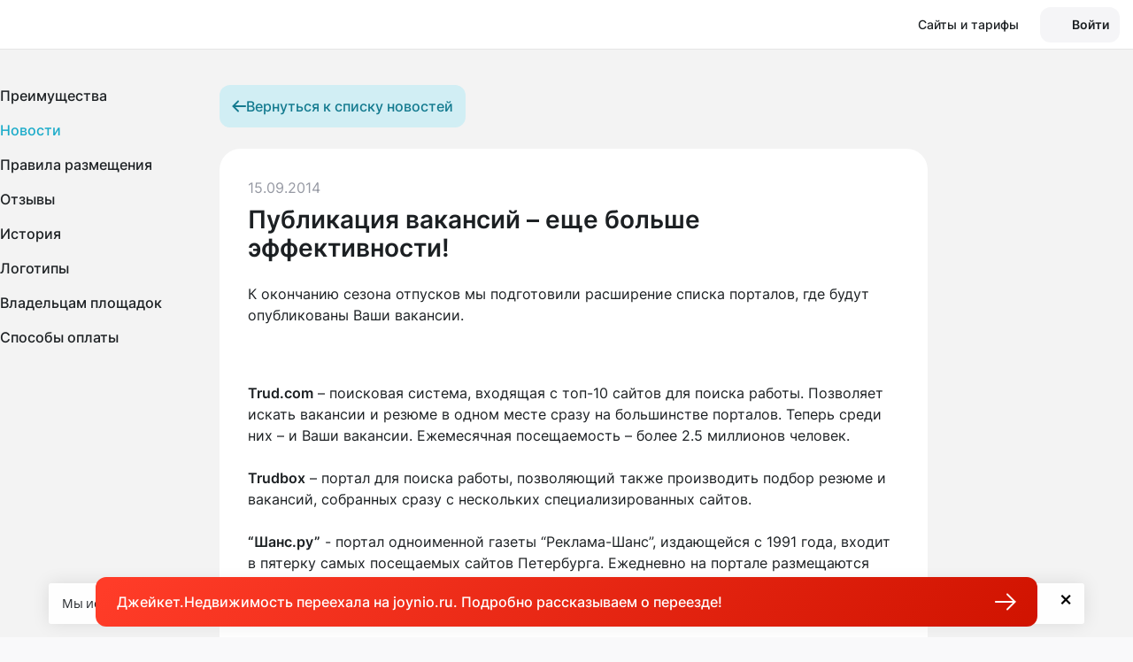

--- FILE ---
content_type: text/html; charset=utf-8
request_url: https://astrahan.jcat.ru/job_vacancy/news/336/
body_size: 63931
content:
<!DOCTYPE html>
<html lang="ru">
    <head>
        <script>
    window.dataLayer = window.dataLayer || [];
    window.dataLayer.push({userId: 0});
</script>
<script>
    function getTitleApp() {
        return '';
    }
    function getLinkBackApp() {
        return document.referrer || '';
    }
</script><!-- Google Tag Manager -->
<script>(function(w,d,s,l,i){w[l]=w[l]||[];w[l].push({'gtm.start':
new Date().getTime(),event:'gtm.js'});var f=d.getElementsByTagName(s)[0],
j=d.createElement(s),dl=l!='dataLayer'?'&l='+l:'';j.async=true;j.src=
'https://www.googletagmanager.com/gtm.js?id='+i+dl;f.parentNode.insertBefore(j,f);
})(window,document,'script','dataLayer','GTM-5JZ6ZZ');</script>
<!-- End Google Tag Manager --><title>Публикация вакансий – еще больше эффективности! – Новости Джейкет в Астрахани</title>
<meta name="keywords" content="" />
<meta name="description" content="Публикация вакансий – еще больше эффективности!. Новости и события Джейкет. Консультации по размещению вакансий в Астрахани и России. ☎: 8 (800) 301-82-20" />
<!-- Meta -->
<meta charset="utf-8">
<meta http-equiv="X-UA-Compatible" content="IE=edge, chrome=1">
<meta name="viewport" content="width=device-width, initial-scale=1, shrink-to-fit=no">
<meta name="robots" content="noyaca"/>
<!-- END Meta -->
<!-- Preload -->
<!-- Строку ниже раскомментировать при отказе от carrotquest -->
<!--<link rel="preload" href="/fonts/opensans-regular.ttf" as="font" crossorigin>-->
<link rel="preload" href="/fonts/opensans-semibold.ttf" as="font" crossorigin>
<link rel="preload" href="/fonts/fontawesome-webfont.woff2?v=4.7.0" as="font" crossorigin>

<link rel="dns-prefetch" href="https://cdn.carrotquest.io">
<link rel="dns-prefetch" href="https://mc.yandex.ru">
<link rel="dns-prefetch" href="https://ad.mail.ru">
<link rel="dns-prefetch" href="https://www.googletagmanager.com">
<link rel="dns-prefetch" href="https://connect.facebook.net">
<!-- END Preload -->
<link rel="apple-touch-icon" sizes="180x180" href="/apple-icon.png">
<link rel="icon" type="image/png" sizes="32x32" href="/favicon-32x32.png">
<link rel="icon" type="image/png" sizes="192x192" href="/android-icon-192x192.png">
<link rel="icon" type="image/png" sizes="16x16" href="/favicon-16x16.png">
<link rel="mask-icon" href="/safari-pinned-tab.svg" color="#dd2400">
<meta name="msapplication-TileColor" content="#da532c">
<meta name="theme-color" content="#ffffff">

<link rel="icon" href="/favicon.ico" sizes="any">
<link rel="icon" href="/favicon.svg?1679486449" type="image/svg+xml">
<link rel="apple-touch-icon" href="/apple-icon.png">
<link rel="manifest" href="/manifest.json">
<!-- Links -->
<link rel="stylesheet" href="/css/app.min.css?1768985204">
<link rel="canonical" href="https://www.jcat.ru/job_vacancy/news/336/">
<!-- END Links -->
<!-- VK Pixel -->
<script type="text/javascript">
!function () {
    var t = document.createElement('script');
    t.type = 'text/javascript', t.async = !0, t.src = 'https://vk.com/js/api/openapi.js?160', t.onload = function () {
        VK.Retargeting.Init('VK-RTRG-339386-1q8zu'), VK.Retargeting.Hit();
    }, document.head.appendChild(t);
}();
</script>
<noscript><img src="https://vk.com/rtrg?p=VK-RTRG-339386-1q8zu" style="position:fixed; left:-999px;" alt=""/></noscript>
<!-- END VK Pixel -->
    </head>

    <body class="new-design body-job_vacancy">
        <noscript class="noscript">
            Без JavaScript Вы не сможете в полном объеме воспользоваться возможностями сайта. Включите поддержку JavaScript в Вашем браузере.
        </noscript>
        <!-- Google Tag Manager (noscript) -->
<noscript><iframe src="https://www.googletagmanager.com/ns.html?id=GTM-5JZ6ZZ"
                  height="0" width="0" style="display:none;visibility:hidden"></iframe></noscript>
<!-- End Google Tag Manager (noscript) -->
<script>
    var timepas = 43159,
        posted = 686910 + 1,
        start_from = 3769330035,
        ie = 0;
</script>

<script>
window.JcatGlobalParams = window.JcatGlobalParams || {};
JcatGlobalParams.apiHost = 'https://api.jcat.ru';
JcatGlobalParams.staticHost = 'http://stat.jcat.ru';
JcatGlobalParams.staticHostHttps = 'https://stat.jcat.ru';
JcatGlobalParams.previewSize = 100;
JcatGlobalParams.previewFormSize = 150;
JcatGlobalParams.staticHostPreviewCrop = 'https://stat.jcat.ru/crop/100';
JcatGlobalParams.staticHostPreviewFormResize = 'https://stat.jcat.ru/resize/150';
JcatGlobalParams.resizeJobWidth = 500;
JcatGlobalParams.resizeJobHeight = 100;
JcatGlobalParams.staticHostResizeJob = 'https://stat.jcat.ru/resize/500/100';
JcatGlobalParams.maxFilesUsersUpload = 25;
JcatGlobalParams.maxFilesVacancyUpload = 1;
JcatGlobalParams.maxFilesUploadRealty = 25;
JcatGlobalParams.maxFilesUsersUploadSize = 26214400;
JcatGlobalParams.commentHost = 'https://talk.jcat.ru';
JcatGlobalParams.teleApiHost = 'https://tele.jcat.ru';
JcatGlobalParams.chatsHost = 'https://chats.jcat.ru';
JcatGlobalParams.managerId = '501 407 423 402 112 218 206 296 202 288 268 212 207 403 202 406 307';
JcatGlobalParams.clndrHost = 'https://clndr.jcat.ru';
JcatGlobalParams.validateEmailRegexp = '^[a-zа-яA-ZА-Я0-9._%+-]*[^\.@]@[a-zа-яA-ZА-Я0-9.-]+\\.[a-zа-яA-ZА-Я0-9-]{1,15}$';
JcatGlobalParams.isUserAuth = 0;
JcatGlobalParams.userAuth = 0;
JcatGlobalParams.accountId = 0;
JcatGlobalParams.accountTypeId = 0;
JcatGlobalParams.translations = {"объявление":"вакансию","(одно)объявление":"вакансия","(для)объявления":"вакансии","объявления":"вакансии","объявлений":"вакансий","объявлению":"вакансии","объявлениям":"вакансиям","объявлением":"вакансией","новое_объявление":"новая вакансия","(разместите)объявление":"вакансию","его":"её","удалено":"удалена","опубликовано":"опубликована","размещено":"размещена","обновлено":"обновлена","создано":"создана","сохранено":"сохранена","стандартное объявление":"стандартная вакансия","объявлениями":"вакансиями и откликами"};
JcatGlobalParams.userRegionId = 0;
JcatGlobalParams.apiKey = '';
JcatGlobalParams.textEditorApiKey = 'GPD2tA6B5A3A2D2B2D1lFe1a1PVWEc1Fd1XHTHc1THMMe1NCb1tA1A1A1C1H4B1B1B1A6B5==';
JcatGlobalParams.isAdmin = 0;
JcatGlobalParams.fieldsMaxLengths = {"0":{"title":75,"description":3000},"16":{"title":70,"description":2000},"65":{"title":70,"description":3000}};
JcatGlobalParams.svgSprite = '/img/jcat-sprite.svg?1768985285';
JcatGlobalParams.carrotChatHide = 0;
JcatGlobalParams.domains = {"1":"www.jcat.ru","2":"spb.jcat.ru","48":"maykop.jcat.ru","50":"ufa.jcat.ru","49":"gorno-altaysk.jcat.ru","52":"mahachkala.jcat.ru","20":"nalchik.jcat.ru","54":"yelista.jcat.ru","55":"petrozavodsk.jcat.ru","56":"syktyvkar.jcat.ru","58":"saransk.jcat.ru","59":"yakutsk.jcat.ru","60":"vladikavkaz.jcat.ru","61":"kazan.jcat.ru","62":"kyzyl.jcat.ru","77":"izhevsk.jcat.ru","63":"abakan.jcat.ru","83":"cheboksary.jcat.ru","6":"barnaul.jcat.ru","28":"krasnodar.jcat.ru","29":"krasnoyarsk.jcat.ru","46":"vladivostok.jcat.ru","71":"stavropol.jcat.ru","79":"habarovsk.jcat.ru","7":"blagoveschensk.jcat.ru","8":"arhangelsk.jcat.ru","9":"astrahan.jcat.ru","10":"belgorod.jcat.ru","11":"bryansk.jcat.ru","12":"vladimir.jcat.ru","14":"vologda.jcat.ru","15":"voronezh.jcat.ru","18":"ivanovo.jcat.ru","19":"irkutsk.jcat.ru","21":"kaliningrad.jcat.ru","22":"kaluga.jcat.ru","25":"kemerovo.jcat.ru","26":"kirov.jcat.ru","27":"kostroma.jcat.ru","30":"kurgan.jcat.ru","31":"kursk.jcat.ru","33":"lipeck.jcat.ru","34":"magadan.jcat.ru","36":"murmansk.jcat.ru","38":"nn.jcat.ru","39":"novgorod.jcat.ru","40":"novosibirsk.jcat.ru","41":"omsk.jcat.ru","42":"orenburg.jcat.ru","43":"orel.jcat.ru","44":"penza.jcat.ru","45":"perm.jcat.ru","47":"pskov.jcat.ru","64":"rostov.jcat.ru","65":"ryazan.jcat.ru","66":"samara.jcat.ru","67":"saratov.jcat.ru","69":"ekb.jcat.ru","70":"smolensk.jcat.ru","72":"tambov.jcat.ru","73":"tver.jcat.ru","74":"tomsk.jcat.ru","75":"tula.jcat.ru","76":"tyumen.jcat.ru","78":"ulyanovsk.jcat.ru","81":"chelyabinsk.jcat.ru","17":"chita.jcat.ru","86":"yaroslavl.jcat.ru","85":"salehard.jcat.ru","13":"volgograd.jcat.ru","16":"birobidzhan.jcat.ru","23":"petropavlovsk-kamchatskij.jcat.ru","24":"cherkessk.jcat.ru","37":"naryan-mar.jcat.ru","51":"ulan-ude.jcat.ru","53":"magas.jcat.ru","57":"joshkar-ola.jcat.ru","68":"yuzhno-sahalinsk.jcat.ru","80":"hanty-mansijsk.jcat.ru","82":"groznyj.jcat.ru","84":"anadyr.jcat.ru","87":"sevastopol.jcat.ru"};
JcatGlobalParams.access = [];
JcatGlobalParams.serverTime = '2026-01-21T11:59:19+03:00';
JcatGlobalParams.serverTimeZone = '+03:00';
JcatGlobalParams.blockPayment = 0;
JcatGlobalParams.onboarding = [];
JcatGlobalParams.hasLead = 0;
JcatGlobalParams.clientSettings = [];
</script>

<script id="places" type="text/template">
    <div class="tab-menu mx--4 px-4">
        <ul class="nav nav-tabs" role="tablist">
            <li class="nav-item">
                <a class="nav-link active" id="homeland-tab" href="#homeland" data-toggle="tab" role="tab" aria-controls="homeland" aria-selected="true">Регионы РФ</a>
            </li>
            <li class="nav-item">
                <a class="nav-link" id="#foreign-tab" href="#foreign" data-toggle="tab" role="tab" aria-controls="foreign" aria-selected="false">Зарубежная недвижимость</a>
            </li>
        </ul>
    </div>
    <div class="homeland-search">
        <svg>
            <use xmlns:xlink="http://www.w3.org/1999/xlink" xlink:href="/img/jcat-sprite.svg?1768985285#new_search"></use>
        </svg>
        <input class="form-control js-input-search-home" type="search" name="search" placeholder="Начните вводить название, а мы подскажем" autocomplete="off">
    </div>
    <div class="tab-content">
        <div class="tab-pane show active" id="homeland" role="tabpanel" aria-labelledby="homeland-tab">
            <div class="homeland-pane">
                <div>
                    <a href="#" class="regionSelector" onclick="try{ga('send', 'event', 'main', 'click_change_region');}catch(e){}" rel="1">Москва и МО</a>
                    <a href="#" class="regionSelector" onclick="try{ga('send', 'event', 'main', 'click_change_region');}catch(e){}" rel="2">Санкт-Петербург и ЛО</a>

                    <a href="#" class="regionSelector letter" onclick="try{ga('send', 'event', 'main', 'click_change_region');}catch(e){}" rel="48">Адыгея</a>
                    <a href="#" class="regionSelector" onclick="try{ga('send', 'event', 'main', 'click_change_region');}catch(e){}" rel="49">Алтай</a>
                    <a href="#" class="regionSelector" onclick="try{ga('send', 'event', 'main', 'click_change_region');}catch(e){}" rel="6">Алтайский край</a>
                    <a href="#" class="regionSelector" onclick="try{ga('send', 'event', 'main', 'click_change_region');}catch(e){}" rel="7">Амурская область</a>
                    <a href="#" class="regionSelector" onclick="try{ga('send', 'event', 'main', 'click_change_region');}catch(e){}" rel="8">Архангельская область</a>
                    <a href="#" class="regionSelector" onclick="try{ga('send', 'event', 'main', 'click_change_region');}catch(e){}" rel="9">Астраханская область</a>

                    <a href="#" class="regionSelector letter" onclick="try{ga('send', 'event', 'main', 'click_change_region');}catch(e){}" rel="50">Башкортостан</a>
                    <a href="#" class="regionSelector" onclick="try{ga('send', 'event', 'main', 'click_change_region');}catch(e){}" rel="10">Белгородская область</a>
                    <a href="#" class="regionSelector" onclick="try{ga('send', 'event', 'main', 'click_change_region');}catch(e){}" rel="11">Брянская область</a>
                    <a href="#" class="regionSelector" onclick="try{ga('send', 'event', 'main', 'click_change_region');}catch(e){}" rel="51">Бурятия</a>

                    <a href="#" class="regionSelector letter" onclick="try{ga('send', 'event', 'main', 'click_change_region');}catch(e){}" rel="12">Владимирская область</a>
                    <a href="#" class="regionSelector" onclick="try{ga('send', 'event', 'main', 'click_change_region');}catch(e){}" rel="13">Волгоградская область</a>
                    <a href="#" class="regionSelector" onclick="try{ga('send', 'event', 'main', 'click_change_region');}catch(e){}" rel="14">Вологодская область</a>
                    <a href="#" class="regionSelector" onclick="try{ga('send', 'event', 'main', 'click_change_region');}catch(e){}" rel="15">Воронежская область</a>

                    <a href="#" class="regionSelector letter" onclick="try{ga('send', 'event', 'main', 'click_change_region');}catch(e){}" rel="52">Дагестан</a>

                    <a href="#" class="regionSelector letter" onclick="try{ga('send', 'event', 'main', 'click_change_region');}catch(e){}" rel="16">Еврейская автономная область</a>

                    <a href="#" class="regionSelector letter" onclick="try{ga('send', 'event', 'main', 'click_change_region');}catch(e){}" rel="17">Забайкальский край</a>

                </div>
                <div>
                    <a href="#" class="regionSelector letter" onclick="try{ga('send', 'event', 'main', 'click_change_region');}catch(e){}" rel="18">Ивановская область</a>
                    <a href="#" class="regionSelector" onclick="try{ga('send', 'event', 'main', 'click_change_region');}catch(e){}" rel="53">Ингушетия</a>
                    <a href="#" class="regionSelector" onclick="try{ga('send', 'event', 'main', 'click_change_region');}catch(e){}" rel="19">Иркутская область</a>

                    <a href="#" class="regionSelector letter" onclick="try{ga('send', 'event', 'main', 'click_change_region');}catch(e){}" rel="20">Кабардино-Балкария</a>
                    <a href="#" class="regionSelector" onclick="try{ga('send', 'event', 'main', 'click_change_region');}catch(e){}" rel="21">Калининградская область</a>
                    <a href="#" class="regionSelector" onclick="try{ga('send', 'event', 'main', 'click_change_region');}catch(e){}" rel="22">Калужская область</a>
                    <a href="#" class="regionSelector" onclick="try{ga('send', 'event', 'main', 'click_change_region');}catch(e){}" rel="23">Камчатский край</a>
                    <a href="#" class="regionSelector" onclick="try{ga('send', 'event', 'main', 'click_change_region');}catch(e){}" rel="24">Карачаево-Черкессия</a>
                    <a href="#" class="regionSelector" onclick="try{ga('send', 'event', 'main', 'click_change_region');}catch(e){}" rel="54">Калмыкия</a>
                    <a href="#" class="regionSelector" onclick="try{ga('send', 'event', 'main', 'click_change_region');}catch(e){}" rel="55">Карелия</a>
                    <a href="#" class="regionSelector" onclick="try{ga('send', 'event', 'main', 'click_change_region');}catch(e){}" rel="25">Кемеровская область</a>
                    <a href="#" class="regionSelector" onclick="try{ga('send', 'event', 'main', 'click_change_region');}catch(e){}" rel="26">Кировская область</a>
                    <a href="#" class="regionSelector" onclick="try{ga('send', 'event', 'main', 'click_change_region');}catch(e){}" rel="56">Коми</a>
                    <a href="#" class="regionSelector" onclick="try{ga('send', 'event', 'main', 'click_change_region');}catch(e){}" rel="27">Костромская область</a>
                    <a href="#" class="regionSelector" onclick="try{ga('send', 'event', 'main', 'click_change_region');}catch(e){}" rel="28">Краснодарский край</a>
                    <a href="#" class="regionSelector" onclick="try{ga('send', 'event', 'main', 'click_change_region');}catch(e){}" rel="29">Красноярский край</a>
                    <a href="#" class="regionSelector" onclick="try{ga('send', 'event', 'main', 'click_change_region');}catch(e){}" rel="30">Курганская область</a>
                    <a href="#" class="regionSelector" onclick="try{ga('send', 'event', 'main', 'click_change_region');}catch(e){}" rel="87">Крым + Севастополь</a>
                    <a href="#" class="regionSelector" onclick="try{ga('send', 'event', 'main', 'click_change_region');}catch(e){}" rel="31">Курская область</a>

                    <a href="#" class="regionSelector letter" onclick="try{ga('send', 'event', 'main', 'click_change_region');}catch(e){}" rel="33">Липецкая область</a>

                    <a href="#" class="regionSelector letter" onclick="try{ga('send', 'event', 'main', 'click_change_region');}catch(e){}" rel="57">Марий Эл</a>
                    <a href="#" class="regionSelector" onclick="try{ga('send', 'event', 'main', 'click_change_region');}catch(e){}" rel="34">Магаданская область</a>
                    <a href="#" class="regionSelector" onclick="try{ga('send', 'event', 'main', 'click_change_region');}catch(e){}" rel="58">Мордовия</a>
                </div>
                <div>
                    <a href="#" class="regionSelector" onclick="try{ga('send', 'event', 'main', 'click_change_region');}catch(e){}" rel="36">Мурманская область</a>
                    <a href="#" class="regionSelector letter" onclick="try{ga('send', 'event', 'main', 'click_change_region');}catch(e){}" rel="37">Ненецкий AO</a>
                    <a href="#" class="regionSelector" onclick="try{ga('send', 'event', 'main', 'click_change_region');}catch(e){}" rel="38">Нижегородская область</a>
                    <a href="#" class="regionSelector" onclick="try{ga('send', 'event', 'main', 'click_change_region');}catch(e){}" rel="39">Новгородская область</a>
                    <a href="#" class="regionSelector" onclick="try{ga('send', 'event', 'main', 'click_change_region');}catch(e){}" rel="40">Новосибирская область</a>

                    <a href="#" class="regionSelector letter" onclick="try{ga('send', 'event', 'main', 'click_change_region');}catch(e){}" rel="41">Омская область</a>
                    <a href="#" class="regionSelector" onclick="try{ga('send', 'event', 'main', 'click_change_region');}catch(e){}" rel="42">Оренбургская область</a>
                    <a href="#" class="regionSelector" onclick="try{ga('send', 'event', 'main', 'click_change_region');}catch(e){}" rel="43">Орловская область</a>

                    <a href="#" class="regionSelector letter" onclick="try{ga('send', 'event', 'main', 'click_change_region');}catch(e){}" rel="44">Пензенская область</a>
                    <a href="#" class="regionSelector" onclick="try{ga('send', 'event', 'main', 'click_change_region');}catch(e){}" rel="45">Пермский край</a>
                    <a href="#" class="regionSelector" onclick="try{ga('send', 'event', 'main', 'click_change_region');}catch(e){}" rel="46">Приморский край</a>
                    <a href="#" class="regionSelector" onclick="try{ga('send', 'event', 'main', 'click_change_region');}catch(e){}" rel="47">Псковская область</a>

                    <a href="#" class="regionSelector letter" onclick="try{ga('send', 'event', 'main', 'click_change_region');}catch(e){}" rel="64">Ростовская область</a>
                    <a href="#" class="regionSelector" onclick="try{ga('send', 'event', 'main', 'click_change_region');}catch(e){}" rel="65">Рязанская область</a>

                    <a href="#" class="regionSelector letter" onclick="try{ga('send', 'event', 'main', 'click_change_region');}catch(e){}" rel="66">Самарская область</a>
                    <a href="#" class="regionSelector" onclick="try{ga('send', 'event', 'main', 'click_change_region');}catch(e){}" rel="67">Саратовская область</a>
                    <a href="#" class="regionSelector" onclick="try{ga('send', 'event', 'main', 'click_change_region');}catch(e){}" rel="59">Саха (Якутия)</a>
                    <a href="#" class="regionSelector" onclick="try{ga('send', 'event', 'main', 'click_change_region');}catch(e){}" rel="68">Сахалинская область</a>
                    <a href="#" class="regionSelector" onclick="try{ga('send', 'event', 'main', 'click_change_region');}catch(e){}" rel="60">Северная Осетия-Алания</a>
                    <a href="#" class="regionSelector" onclick="try{ga('send', 'event', 'main', 'click_change_region');}catch(e){}" rel="69">Свердловская область</a>
                </div>
                <div>
                    <a href="#" class="regionSelector" onclick="try{ga('send', 'event', 'main', 'click_change_region');}catch(e){}" rel="70">Смоленская область</a>
                    <a href="#" class="regionSelector" onclick="try{ga('send', 'event', 'main', 'click_change_region');}catch(e){}" rel="71">Ставропольский край</a>

                    <a href="#" class="regionSelector letter" onclick="try{ga('send', 'event', 'main', 'click_change_region');}catch(e){}" rel="72">Тамбовская область</a>
                    <a href="#" class="regionSelector" onclick="try{ga('send', 'event', 'main', 'click_change_region');}catch(e){}" rel="61">Татарстан</a>
                    <a href="#" class="regionSelector" onclick="try{ga('send', 'event', 'main', 'click_change_region');}catch(e){}" rel="73">Тверская область</a>
                    <a href="#" class="regionSelector" onclick="try{ga('send', 'event', 'main', 'click_change_region');}catch(e){}" rel="74">Томская область</a>
                    <a href="#" class="regionSelector" onclick="try{ga('send', 'event', 'main', 'click_change_region');}catch(e){}" rel="75">Тульская область</a>
                    <a href="#" class="regionSelector" onclick="try{ga('send', 'event', 'main', 'click_change_region');}catch(e){}" rel="76">Тюменская область</a>
                    <a href="#" class="regionSelector" onclick="try{ga('send', 'event', 'main', 'click_change_region');}catch(e){}" rel="62">Тыва</a>

                    <a href="#" class="regionSelector letter" onclick="try{ga('send', 'event', 'main', 'click_change_region');}catch(e){}" rel="77">Удмуртия</a>
                    <a href="#" class="regionSelector" onclick="try{ga('send', 'event', 'main', 'click_change_region');}catch(e){}" rel="78">Ульяновская область</a>

                    <a href="#" class="regionSelector letter" onclick="try{ga('send', 'event', 'main', 'click_change_region');}catch(e){}" rel="79">Хабаровский край</a>
                    <a href="#" class="regionSelector" onclick="try{ga('send', 'event', 'main', 'click_change_region');}catch(e){}" rel="63">Хакасия</a>
                    <a href="#" class="regionSelector" onclick="try{ga('send', 'event', 'main', 'click_change_region');}catch(e){}" rel="80">Ханты-Мансийский AO</a>

                    <a href="#" class="regionSelector letter" onclick="try{ga('send', 'event', 'main', 'click_change_region');}catch(e){}" rel="81">Челябинская область</a>
                    <a href="#" class="regionSelector" onclick="try{ga('send', 'event', 'main', 'click_change_region');}catch(e){}" rel="82">Чечня</a>
                    <a href="#" class="regionSelector" onclick="try{ga('send', 'event', 'main', 'click_change_region');}catch(e){}" rel="83">Чувашия</a>
                    <a href="#" class="regionSelector" onclick="try{ga('send', 'event', 'main', 'click_change_region');}catch(e){}" rel="84">Чукотский AO</a>

                    <a href="#" class="regionSelector letter" onclick="try{ga('send', 'event', 'main', 'click_change_region');}catch(e){}" rel="85">Ямало-Ненецкий AO</a>
                    <a href="#" class="regionSelector" onclick="try{ga('send', 'event', 'main', 'click_change_region');}catch(e){}" rel="86">Ярославская область</a>
                </div>
            </div>
        </div>
        <div class="tab-pane" id="foreign" role="foreign" aria-labelledby="foreign-tab">
            <div id="foreign-pane--all" style="display: none;">
                <div class="foreign-pane">
                    <div>
                        <a rel="23716" href="#" class="countrySelector">Австралия</a>
                        <a rel="23717" href="#" class="countrySelector">Австрия</a>
                        <a rel="23718" href="#" class="countrySelector">Азербайджан</a>
                        <a rel="23719" href="#" class="countrySelector">Албания</a>
                        <a rel="23720" href="#" class="countrySelector">Алжир</a>
                        <a rel="23721" href="#" class="countrySelector">Ангола</a>
                        <a rel="23722" href="#" class="countrySelector">Андорра</a>
                        <a rel="23723" href="#" class="countrySelector">Антигуа и Барбуда</a>
                        <a rel="23724" href="#" class="countrySelector">Аргентина</a>
                        <a rel="23725" href="#" class="countrySelector">Армения</a>
                        <a rel="23726" href="#" class="countrySelector">Аруба</a>
                        <a rel="23727" href="#" class="countrySelector">Афганистан</a>
                        <a rel="23728" href="#" class="countrySelector letter">Багамы</a>
                        <a rel="23729" href="#" class="countrySelector">Бангладеш</a>
                        <a rel="23730" href="#" class="countrySelector">Барбадос</a>
                        <a rel="23731" href="#" class="countrySelector">Бахрейн</a>
                        <a rel="23732" href="#" class="countrySelector">Белиз</a>
                        <a rel="23733" href="#" class="countrySelector">Белоруссия</a>
                        <a rel="23734" href="#" class="countrySelector">Бельгия</a>
                        <a rel="23735" href="#" class="countrySelector">Бенин</a>
                        <a rel="23736" href="#" class="countrySelector">Болгария</a>
                        <a rel="23737" href="#" class="countrySelector">Боливия</a>
                        <a rel="23738" href="#" class="countrySelector">Босния и Герцеговина</a>
                        <a rel="23739" href="#" class="countrySelector">Ботсвана</a>
                        <a rel="23740" href="#" class="countrySelector">Бразилия</a>
                        <a rel="23741" href="#" class="countrySelector">Бруней</a>
                        <a rel="23742" href="#" class="countrySelector">Буркина Фасо</a>
                        <a rel="23743" href="#" class="countrySelector">Бурунди</a>
                        <a rel="23744" href="#" class="countrySelector">Бутан</a>
                        <a rel="23745" href="#" class="countrySelector letter">Вануату</a>
                        <a rel="23746" href="#" class="countrySelector">Ватикан</a>
                        <a rel="23747" href="#" class="countrySelector">Великобритания</a>
                        <a rel="23748" href="#" class="countrySelector">Венгрия</a>
                        <a rel="23749" href="#" class="countrySelector">Венесуэла</a>
                        <a rel="23750" href="#" class="countrySelector">Виргинские о-ва</a>
                        <a rel="23751" href="#" class="countrySelector">Восточный Тимор</a>
                        <a rel="23752" href="#" class="countrySelector">Вьетнам</a>
                        <a rel="23753" href="#" class="countrySelector letter">Габон</a>
                        <a rel="23754" href="#" class="countrySelector">Гаити</a>
                        <a rel="23755" href="#" class="countrySelector">Гайана</a>
                        <a rel="23756" href="#" class="countrySelector">Гамбия</a>
                        <a rel="23757" href="#" class="countrySelector">Гана</a>
                        <a rel="23758" href="#" class="countrySelector">Гватемала</a>
                        <a rel="23759" href="#" class="countrySelector">Гвинея</a>
                        <a rel="23760" href="#" class="countrySelector">Гвинея-Бисау</a>
                        <a rel="23761" href="#" class="countrySelector">Германия</a>
                        <a rel="23762" href="#" class="countrySelector">Гондурас</a>
                        <a rel="23763" href="#" class="countrySelector">Гренада</a>
                        <a rel="23764" href="#" class="countrySelector">Греция</a>
                        <a rel="23765" href="#" class="countrySelector">Грузия</a>
                        <a rel="23766" href="#" class="countrySelector letter">Дания</a>
                        <a rel="23767" href="#" class="countrySelector">Джибути</a>
                        <a rel="23768" href="#" class="countrySelector">Доминика</a>
                        <a rel="23769" href="#" class="countrySelector">Доминиканская Республика</a>
                    </div>
                    <div>
                        <a rel="23771" href="#" class="countrySelector letter">Египет</a>
                        <a rel="23772" href="#" class="countrySelector letter">Замбия</a>
                        <a rel="23773" href="#" class="countrySelector">Зимбабве</a>
                        <a rel="23774" href="#" class="countrySelector letter">Израиль</a>
                        <a rel="23775" href="#" class="countrySelector">Индия</a>
                        <a rel="23776" href="#" class="countrySelector">Индонезия</a>
                        <a rel="23777" href="#" class="countrySelector">Иордания</a>
                        <a rel="23778" href="#" class="countrySelector">Ирак</a>
                        <a rel="23779" href="#" class="countrySelector">Иран</a>
                        <a rel="23780" href="#" class="countrySelector">Ирландия</a>
                        <a rel="23781" href="#" class="countrySelector">Исландия</a>
                        <a rel="23782" href="#" class="countrySelector">Испания</a>
                        <a rel="23783" href="#" class="countrySelector">Италия</a>
                        <a rel="23784" href="#" class="countrySelector letter">Йемен</a>
                        <a rel="23797" href="#" class="countrySelector letter">КНДР</a>
                        <a rel="23785" href="#" class="countrySelector">Кабо-Верде</a>
                        <a rel="23786" href="#" class="countrySelector">Казахстан</a>
                        <a rel="23787" href="#" class="countrySelector">Каймановы острова</a>
                        <a rel="23788" href="#" class="countrySelector">Камбоджа</a>
                        <a rel="23789" href="#" class="countrySelector">Камерун</a>
                        <a rel="23790" href="#" class="countrySelector">Канада</a>
                        <a rel="23791" href="#" class="countrySelector">Катар</a>
                        <a rel="23792" href="#" class="countrySelector">Кения</a>
                        <a rel="23793" href="#" class="countrySelector">Кипр</a>
                        <a rel="23794" href="#" class="countrySelector">Киргизия</a>
                        <a rel="23795" href="#" class="countrySelector">Кирибати</a>
                        <a rel="23796" href="#" class="countrySelector">Китай</a>
                        <a rel="23798" href="#" class="countrySelector">Колумбия</a>
                        <a rel="23799" href="#" class="countrySelector">Коморы</a>
                        <a rel="23801" href="#" class="countrySelector">Коста-Рика</a>
                        <a rel="23802" href="#" class="countrySelector">Кот-д’Ивуар</a>
                        <a rel="23803" href="#" class="countrySelector">Куба</a>
                        <a rel="23804" href="#" class="countrySelector">Кувейт</a>
                        <a rel="23805" href="#" class="countrySelector letter">Лаос</a>
                        <a rel="23806" href="#" class="countrySelector">Латвия</a>
                        <a rel="23807" href="#" class="countrySelector">Лесото</a>
                        <a rel="23808" href="#" class="countrySelector">Либерия</a>
                        <a rel="23809" href="#" class="countrySelector">Ливан</a>
                        <a rel="23810" href="#" class="countrySelector">Ливия</a>
                        <a rel="23811" href="#" class="countrySelector">Литва</a>
                        <a rel="23812" href="#" class="countrySelector">Лихтенштейн</a>
                        <a rel="23813" href="#" class="countrySelector">Люксембург</a>
                        <a rel="23814" href="#" class="countrySelector letter">Маврикий</a>
                        <a rel="23815" href="#" class="countrySelector">Мавритания</a>
                        <a rel="23816" href="#" class="countrySelector">Мадагаскар</a>
                        <a rel="23817" href="#" class="countrySelector">Макао</a>
                        <a rel="23818" href="#" class="countrySelector">Малави</a>
                        <a rel="23819" href="#" class="countrySelector">Малайзия</a>
                        <a rel="23820" href="#" class="countrySelector">Мали</a>
                        <a rel="23821" href="#" class="countrySelector">Мальдивы</a>
                        <a rel="23822" href="#" class="countrySelector">Мальта</a>
                        <a rel="23823" href="#" class="countrySelector">Марокко</a>
                    </div>
                    <div>
                        <a rel="23824" href="#" class="countrySelector">Маршалловы Острова</a>
                        <a rel="23825" href="#" class="countrySelector">Мексика</a>
                        <a rel="23826" href="#" class="countrySelector">Мозамбик</a>
                        <a rel="23827" href="#" class="countrySelector">Молдавия</a>
                        <a rel="23828" href="#" class="countrySelector">Монако</a>
                        <a rel="23829" href="#" class="countrySelector">Монголия</a>
                        <a rel="23830" href="#" class="countrySelector">Мьянма</a>
                        <a rel="23831" href="#" class="countrySelector letter">Намибия</a>
                        <a rel="23832" href="#" class="countrySelector">Науру</a>
                        <a rel="23833" href="#" class="countrySelector">Непал</a>
                        <a rel="23834" href="#" class="countrySelector">Нигер</a>
                        <a rel="23835" href="#" class="countrySelector">Нигерия</a>
                        <a rel="23836" href="#" class="countrySelector">Нидерланды</a>
                        <a rel="23837" href="#" class="countrySelector">Никарагуа</a>
                        <a rel="23838" href="#" class="countrySelector">Новая Зеландия</a>
                        <a rel="23839" href="#" class="countrySelector">Норвегия</a>
                        <a rel="23840" href="#" class="countrySelector letter">ОАЭ</a>
                        <a rel="23841" href="#" class="countrySelector">Оман</a>
                        <a rel="23842" href="#" class="countrySelector">Острова Теркс и Кайкос</a>
                        <a rel="23843" href="#" class="countrySelector letter">Пакистан</a>
                        <a rel="23844" href="#" class="countrySelector">Палау</a>
                        <a rel="23845" href="#" class="countrySelector">Панама</a>
                        <a rel="23846" href="#" class="countrySelector">Папуа — Новая Гвинея</a>
                        <a rel="23847" href="#" class="countrySelector">Парагвай</a>
                        <a rel="23848" href="#" class="countrySelector">Перу</a>
                        <a rel="23849" href="#" class="countrySelector">Польша</a>
                        <a rel="23850" href="#" class="countrySelector">Португалия</a>
                        <a rel="23851" href="#" class="countrySelector">Пуэрто-Рико</a>
                        <a rel="23852" href="#" class="countrySelector letter">Республика Конго</a>
                        <a rel="23853" href="#" class="countrySelector">Республика Корея</a>
                        <a rel="23854" href="#" class="countrySelector">Республика Македония</a>
                        <a rel="23855" href="#" class="countrySelector">Руанда</a>
                        <a rel="23856" href="#" class="countrySelector">Румыния</a>
                        <a rel="23879" href="#" class="countrySelector letter">США</a>
                        <a rel="23858" href="#" class="countrySelector">Самоа</a>
                        <a rel="23859" href="#" class="countrySelector">Сан-Марино</a>
                        <a rel="23860" href="#" class="countrySelector">Сан-Томе и Принсипи</a>
                        <a rel="23861" href="#" class="countrySelector">Саудовская Аравия</a>
                        <a rel="23862" href="#" class="countrySelector">Свазиленд</a>
                        <a rel="23863" href="#" class="countrySelector">Северные Марианские о-ва</a>
                        <a rel="23864" href="#" class="countrySelector">Сейшельские острова</a>
                        <a rel="23865" href="#" class="countrySelector">Сен-Бартелеми (Сен-Барт)</a>
                        <a rel="23866" href="#" class="countrySelector">Сенегал</a>
                        <a rel="23867" href="#" class="countrySelector">Сент-Винсент и Гренадины</a>
                        <a rel="23868" href="#" class="countrySelector">Сент-Китс и Невис</a>
                        <a rel="23869" href="#" class="countrySelector">Сент-Люсия</a>
                        <a rel="23870" href="#" class="countrySelector">Сербия</a>
                        <a rel="23871" href="#" class="countrySelector">Сингапур</a>
                        <a rel="23872" href="#" class="countrySelector">Сирия</a>
                        <a rel="23873" href="#" class="countrySelector">Словакия</a>
                        <a rel="23874" href="#" class="countrySelector">Словения</a>
                        <a rel="23875" href="#" class="countrySelector">Соломоновы Острова</a>
                        <a rel="23876" href="#" class="countrySelector">Сомали</a>
                    </div>
                    <div>
                        <a rel="23877" href="#" class="countrySelector">Судан</a>
                        <a rel="23878" href="#" class="countrySelector">Суринам</a>
                        <a rel="23880" href="#" class="countrySelector">Сьерра-Леоне</a>
                        <a rel="23881" href="#" class="countrySelector letter">Таджикистан</a>
                        <a rel="23882" href="#" class="countrySelector">Таиланд</a>
                        <a rel="23883" href="#" class="countrySelector">Танзания</a>
                        <a rel="23884" href="#" class="countrySelector">Того</a>
                        <a rel="23885" href="#" class="countrySelector">Тонга</a>
                        <a rel="23886" href="#" class="countrySelector">Тринидад и Тобаго</a>
                        <a rel="23887" href="#" class="countrySelector">Тувалу</a>
                        <a rel="23888" href="#" class="countrySelector">Тунис</a>
                        <a rel="23889" href="#" class="countrySelector">Туркменистан</a>
                        <a rel="23890" href="#" class="countrySelector">Турция</a>
                        <a rel="23891" href="#" class="countrySelector letter">Уганда</a>
                        <a rel="23892" href="#" class="countrySelector">Узбекистан</a>
                        <a rel="23893" href="#" class="countrySelector">Украина</a>
                        <a rel="23894" href="#" class="countrySelector">Уругвай</a>
                        <a rel="23895" href="#" class="countrySelector letter">Федеративные Штаты Микронезии</a>
                        <a rel="23896" href="#" class="countrySelector">Фиджи</a>
                        <a rel="23897" href="#" class="countrySelector">Филиппины</a>
                        <a rel="23898" href="#" class="countrySelector">Финляндия</a>
                        <a rel="23899" href="#" class="countrySelector">Франция</a>
                        <a rel="23900" href="#" class="countrySelector letter">Хорватия</a>
                        <a rel="23901" href="#" class="countrySelector letter">ЦАР</a>
                        <a rel="23902" href="#" class="countrySelector letter">Чад</a>
                        <a rel="23903" href="#" class="countrySelector">Черногория</a>
                        <a rel="23904" href="#" class="countrySelector">Чехия</a>
                        <a rel="23905" href="#" class="countrySelector">Чили</a>
                        <a rel="23906" href="#" class="countrySelector letter">Швейцария</a>
                        <a rel="23907" href="#" class="countrySelector">Швеция</a>
                        <a rel="23908" href="#" class="countrySelector">Шри-Ланка</a>
                        <a rel="23909" href="#" class="countrySelector letter">Эквадор</a>
                        <a rel="23910" href="#" class="countrySelector">Экваториальная Гвинея</a>
                        <a rel="23857" href="#" class="countrySelector">Эль-Сальвадор</a>
                        <a rel="23911" href="#" class="countrySelector">Эритрея</a>
                        <a rel="23912" href="#" class="countrySelector">Эстония</a>
                        <a rel="23913" href="#" class="countrySelector">Эфиопия</a>
                        <a rel="23914" href="#" class="countrySelector letter">ЮАР</a>
                        <a rel="23915" href="#" class="countrySelector letter">Ямайка</a>
                        <a rel="23916" href="#" class="countrySelector">Япония</a>
                    </div>
                </div>
                <div class="text-center">
                    <a class="btn btn-default" href="#">Показать популярные страны</a>
                </div>
            </div>
            <div id="foreign-pane--short">
                <div class="foreign-pane">
                    <div>
                        <a rel="23717" href="#" class="countrySelector">Австрия</a>
                        <a rel="23734" href="#" class="countrySelector letter">Бельгия</a>
                        <a rel="23736" href="#" class="countrySelector">Болгария</a>
                        <a rel="23747" href="#" class="countrySelector letter">Великобритания</a>
                        <a rel="23748" href="#" class="countrySelector">Венгрия</a>
                        <a rel="23761" href="#" class="countrySelector letter">Германия</a>
                        <a rel="23764" href="#" class="countrySelector">Греция</a>
                        <a rel="23765" href="#" class="countrySelector">Грузия</a>
                    </div>
                    <div>
                        <a rel="23782" href="#" class="countrySelector letter">Испания</a>
                        <a rel="23783" href="#" class="countrySelector">Италия</a>
                        <a rel="23793" href="#" class="countrySelector letter">Кипр</a>
                        <a rel="23806" href="#" class="countrySelector letter">Латвия</a>
                        <a rel="23811" href="#" class="countrySelector">Литва</a>
                        <a rel="23828" href="#" class="countrySelector letter">Монако</a>
                    </div>
                    <div>
                        <a rel="23840" href="#" class="countrySelector letter">ОАЭ</a>
                        <a rel="23850" href="#" class="countrySelector letter">Португалия</a>
                        <a rel="23879" href="#" class="countrySelector letter">США</a>
                        <a rel="23873" href="#" class="countrySelector">Словакия</a>
                        <a rel="23874" href="#" class="countrySelector">Словения</a>
                        <a rel="23882" href="#" class="countrySelector letter">Таиланд</a>
                        <a rel="23890" href="#" class="countrySelector">Турция</a>
                    </div>
                    <div>
                        <a rel="23898" href="#" class="countrySelector letter">Финляндия</a>
                        <a rel="23899" href="#" class="countrySelector">Франция</a>
                        <a rel="23900" href="#" class="countrySelector letter">Хорватия</a>
                        <a rel="23903" href="#" class="countrySelector letter">Черногория</a>
                        <a rel="23904" href="#" class="countrySelector">Чехия</a>
                        <a rel="23906" href="#" class="countrySelector letter">Швейцария</a>
                        <a rel="23912" href="#" class="countrySelector letter">Эстония</a>
                    </div>
                </div>
                <div class="text-center">
                    <a class="btn btn-default" href="#">Все страны</a>
                </div>
            </div>
        </div>
    </div>
</script>
        <div class="mobile-menu">
            <input id="mobile-menu" type="checkbox" class="mobile-menu__checkbox">
                            <section class="mobile-menu__sidebar"><nav class="menu menu--sidebar">
            <a class="menu__btn js-login" href="#">
            <svg>
                <use xmlns:xlink="http://www.w3.org/1999/xlink" xlink:href="/img/jcat-sprite.svg?1768985285#new_menu-login"></use>
            </svg>
            Войти
        </a>
            <ul class="menu-list menu-list--bt menu-list--footer">
        <li class="menu-list__item">
        <a href="https://astrahan.jcat.ru/job_vacancy/prices/">
            Сайты и тарифы
        </a>
    </li>
        <li class="menu-list__item">
        <a href="https://astrahan.jcat.ru/job_vacancy/contacts/">
            Контакты
        </a>
    </li>
        <li class="menu-list__item">
        <a href="https://www.jcat.ru/job_vacancy/blog/">Блог</a>
    </li>
                <li class="menu-list__item">
            <a href="https://hr-events.jcat.ru" target="_blank">HR-нетворкинг</a>
        </li>
            <li class="menu-list__item">
        <a href="https://astrahan.jcat.ru/job_vacancy/doski-obyavlenii/">
            Сайты вакансий        </a>
    </li>
        <li class="menu-list__item">
        <a href="https://astrahan.jcat.ru/job_vacancy/service/">
            О сервисе
        </a>
    </li>
    <li class="menu-list__item">
        <a href="https://astrahan.jcat.ru/job_vacancy/news/">
            Новости
        </a>
    </li>
    <li class="menu-list__item">
        <a href="https://astrahan.jcat.ru/job_vacancy/response/">
            Отзывы
        </a>
    </li>
        <li class="menu-list__item menu-list__item--copyright">© JCat, 2003 - 2026 Все права защищены.</li>
</ul></nav></section>
                                    <span class="mobile-menu__separator"></span>
                    <label for="mobile-menu" class="mobile-menu__toggler">
                        <svg>
                            <use xmlns:xlink="http://www.w3.org/1999/xlink" xlink:href="/img/jcat-sprite.svg?1768985285#new_hamburger"></use>
                        </svg>
                        <svg>
                            <use xmlns:xlink="http://www.w3.org/1999/xlink" xlink:href="/img/jcat-sprite.svg?1768985285#new_cross"></use>
                        </svg>
                    </label>
                                        <div class="mobile-menu__backdrop"></div>
            <script>
window.JcatGlobalParams = window.JcatGlobalParams || {};
JcatGlobalParams.mainTheme = 153;
JcatGlobalParams.selectors = {"region":9,"theme":153};
JcatGlobalParams.checkPlace = 1;
JcatGlobalParams.checkTheme = 1;
JcatGlobalParams.themeMap = {"65":"realty","153":"job_vacancy","16":"job_vacancy","663":"services","2":"auto","559":"foreign","1524":"business","2201":"goods","2075":"animals"};
JcatGlobalParams.defaultRegion = 1;
JcatGlobalParams.defaultCountry = 23782;
</script>
<div class="fixed-top menu-fixed menu-fixed--main">
    <div class="menu__wrapper">
        <div class="container-fluid">
            <nav class="navbar">
                <div class="navbar-brand logo-main">
                    <a href="/job_vacancy/" aria-label="theme" class="d-flex align-items-center">
                        <img src="/img/logo_job_vacancy_ru.svg?1755014304" alt="">
                    </a>
                </div>
                <div class="menu-fixed menu-fixed--fixed-margin d-block">
                    <div class="fixed-menu-box">
                        <a href="/job_vacancy/prices/"
                           class="fixed-menu-box__link fixed-menu-box__link--margin-right d-none d-lg-flex">
                            <svg class="fixed-menu-box__link-svg">
                                <use xmlns:xlink="http://www.w3.org/1999/xlink" xlink:href="/img/jcat-sprite.svg?1768985285#new_sites-tariffs"></use>
                            </svg>
                            <span class="fixed-menu-box__sites text-nowrap">Сайты и тарифы</span>
                        </a>
                                                <a href="#" class="fixed-menu-box__link d-none d-md-flex js-login">
                            <span class="fixed-menu-box__gray-block">
                                <svg class="fixed-menu-box__link-svg">
                                    <use xmlns:xlink="http://www.w3.org/1999/xlink" xlink:href="/img/jcat-sprite.svg?1768985285#new_menu-login"></use>
                                </svg>
                                <span class="fixed-menu-box__enter">Войти</span>
                            </span>
                        </a>
                                            </div>
                </div>
                <div class="menu-fixed--main-extra d-none"></div>
            </nav>
                    </div>
    </div>
</div>
                        <div class="mobile-content">
                <div class="common new-page">
    <section class="common__news">
        <div class="wrapper">
            <nav class="menu">
    <ul class="menu__list">
                    <li class="menu__item">
                                    <a href="/job_vacancy/service/advantages/">Преимущества</a>
                                </li>
                        <li class="menu__item">
                Новости            </li>
                        <li class="menu__item">
                                    <a href="/jcat_rules/">Правила размещения</a>
                                </li>
                        <li class="menu__item">
                                    <a href="/job_vacancy/response/">Отзывы</a>
                                </li>
                        <li class="menu__item">
                                    <a href="/job_vacancy/service/history/">История</a>
                                </li>
                        <li class="menu__item">
                                    <a href="/job_vacancy/service/logo/">Логотипы</a>
                                </li>
                        <li class="menu__item">
                                    <a href="/job_vacancy/service/vladeltsam-dosok/">Владельцам площадок</a>
                                </li>
                        <li class="menu__item">
                                    <a href="/job_vacancy/service/pay-way/">Способы оплаты</a>
                                </li>
                </ul>
</nav>
            <div class="">
                    <a class="btn btn--fix-size btn--margin-bottom new-color" href="/job_vacancy/news/">
                        <svg viewBox="0 0 16 16" fill="none" xmlns="http://www.w3.org/2000/svg">
                            <path fill-rule="evenodd" clip-rule="evenodd" d="M7.70714 12.7929C8.09766 13.1834 8.09766 13.8166 7.70714 14.2071C7.31661 14.5976 6.68345 14.5976 6.29292 14.2071L0.792922 8.70711L0.0858154 8L0.792922 7.29289L6.29292 1.79289C6.68345 1.40237 7.31661 1.40237 7.70714 1.79289C8.09766 2.18342 8.09766 2.81658 7.70714 3.20711L3.91424 7H15C15.5523 7 16 7.44772 16 8C16 8.55228 15.5523 9 15 9H3.91424L7.70714 12.7929Z" />
                        </svg>
                        <span>Вернуться к списку новостей</span>
                    </a>
                <div class="common__block">
                    <div class="common__news--item">
                        <span class="text-muted">15.09.2014</span>
                        <h1 class="common__title common__title--item">Публикация вакансий – еще больше эффективности!</h1>
                        <div class="content">К окончанию сезона отпусков мы подготовили расширение списка порталов, где будут опубликованы Ваши вакансии.
<br><br>
<center>



</center>
<br><br>

<b>Trud.com</b> – поисковая система, входящая с топ-10 сайтов для поиска работы. Позволяет искать вакансии и резюме в одном месте сразу на большинстве порталов. Теперь среди них – и Ваши вакансии.  Ежемесячная посещаемость – более 2.5 миллионов человек.

<br><br>

<b>Trudbox</b> – портал для поиска работы, позволяющий также производить подбор резюме и вакансий, собранных сразу с нескольких специализированных сайтов. 


<br><br>
<b>“Шанс.ру”</b> - портал одноименной газеты “Реклама-Шанс”, издающейся с 1991 года, входит в пятерку самых посещаемых сайтов Петербурга. Ежедневно на портале размещаются более 4000 новых объявлений. Ежемесячная аудитория ресурса – более 300 тысяч человек. 

<br><br>Ссылки на размещенные объявления уже опубликованы в отчетах.</div>
                    </div>
                </div>
            </div>
        </div>
    </section>
</div>                                <footer>
                    <div class="breadcrumb-wrapper py-5">
        <div class="container">
            <nav aria-label="breadcrumb">
            <ol class="breadcrumb" itemscope itemtype="https://schema.org/BreadcrumbList">
                                            <li class="breadcrumb-item" itemscope itemtype="https://schema.org/ListItem" itemprop="itemListElement">
                    <a itemprop="item" href="/">
                        <span itemprop="name">Главная</span>
                    </a>
                    <meta itemprop="position" content="1" />
                </li>
                                                            <li class="breadcrumb-item" itemscope itemtype="https://schema.org/ListItem" itemprop="itemListElement">
                    <a itemprop="item" href="/job_vacancy/">
                        <span itemprop="name">Работа</span>
                    </a>
                    <meta itemprop="position" content="2" />
                </li>
                                                            <li class="breadcrumb-item" itemscope itemtype="https://schema.org/ListItem" itemprop="itemListElement">
                    <a itemprop="item" href="/job_vacancy/news/">
                        <span itemprop="name">Новости</span>
                    </a>
                    <meta itemprop="position" content="3" />
                </li>
                                                            <li class="breadcrumb-item active" itemscope itemtype="https://schema.org/ListItem" itemprop="itemListElement" aria-current="page">
                    <span itemprop="name">Публикация вакансий – еще больше эффективности!</span>
                    <meta itemprop="position" content="4" />
                </li>
                                        </ol>
        </nav>
        </div>
    </div>
                    <div class="container">
                        <div class="row footer-menu" itemscope itemtype="http://schema.org/Organization">
    <div class="col-12 col-lg-3 mb-lg-13 line-top js-accordion-item-new">
        <h4 class="footer-menu__title js-accordion-item-new-btn">
            Продукты
            <svg>
                <use xmlns:xlink="http://www.w3.org/1999/xlink" xlink:href="/img/jcat-sprite.svg?1768985285#new_chevron-down-gray"></use>
            </svg>
        </h4>
        <ul class="footer-menu__list js-accordion-item-new-content">
                                    <li>
                <a href="https://astrahan.jcat.ru/job_vacancy/prices/">Cайты и тарифы</a>
            </li>
                                    <li>
                <a href="https://astrahan.jcat.ru/job_vacancy/api-doc/">API</a>
            </li>
                                    <li>
                <a href="https://astrahan.jcat.ru/job_vacancy/integrations/">Интеграции</a>
            </li>
                    </ul>
    </div>
    <div class="col-12 col-lg-3 mb-lg-13 line-top js-accordion-item-new">
        <h4 class="footer-menu__title js-accordion-item-new-btn">
            Полезная информация
            <svg>
                <use xmlns:xlink="http://www.w3.org/1999/xlink" xlink:href="/img/jcat-sprite.svg?1768985285#new_chevron-down-gray"></use>
            </svg>
        </h4>
        <ul class="footer-menu__list js-accordion-item-new-content">
                        <li>
                                <a href="https://www.jcat.ru/job_vacancy/blog/">Блог</a>
            </li>
                                        <li>
                    <a href="https://hr-events.jcat.ru" target="_blank">HR-нетворкинг</a>
                </li>
                                    <li>
                <a href="https://astrahan.jcat.ru/job_vacancy/doski-obyavlenii/">
                    Сайты вакансий
                </a>
            </li>
                        <li>
                <a href="https://astrahan.jcat.ru/job_vacancy/news/">Новости</a>
            </li>
            <li>
                <a href="https://astrahan.jcat.ru/jcat_rules/">
                    Правила размещения                </a>
            </li>
            <li>
                <a href="https://astrahan.jcat.ru/jcsk_usagt/">Пользовательское соглашение</a>
            </li>
            <li>
                <a href="https://astrahan.jcat.ru/jcsk_pp/">Политика обработки персональных данных</a>
            </li>
            <li>
                <a href="https://astrahan.jcat.ru/jcsk_oferta/">Оферта</a>
            </li>
            <li>
                <a href="https://astrahan.jcat.ru/job_vacancy/service/vladeltsam-dosok/">Владельцам площадок</a>
            </li>
        </ul>
    </div>
    <div class="col-12 col-lg-3 mb-lg-13 line-top js-accordion-item-new">
        <h4 class="footer-menu__title js-accordion-item-new-btn">
            О компании
            <svg>
                <use xmlns:xlink="http://www.w3.org/1999/xlink" xlink:href="/img/jcat-sprite.svg?1768985285#new_chevron-down-gray"></use>
            </svg>
        </h4>
        <ul class="footer-menu__list js-accordion-item-new-content">
            <li class="js-main" style="display:none;">
                <a href="https://astrahan.jcat.ru/">Главная</a>
            </li>
            <li>
                <a href="https://astrahan.jcat.ru/job_vacancy/contacts/">Контакты</a>
            </li>
            <li>
                <a href="https://astrahan.jcat.ru/job_vacancy/response/">Отзывы</a>
            </li>
            <li>
                <a href="https://astrahan.jcat.ru/job_vacancy/service/">О сервисе</a>
            </li>
            <li>
                <a href="https://astrahan.jcat.ru/job_vacancy/service/advantages/">Преимущества</a>
            </li>
            <li>
                <a href="https://astrahan.jcat.ru/job_vacancy/service/history/">История</a>
            </li>
            <li>
                <a href="https://astrahan.jcat.ru/job_vacancy/service/logo/">Логотипы</a>
            </li>
            <li>
                <a href="https://career.jcat.ru/" target="_blank" rel="noopener">Карьера</a>
            </li>
        </ul>
    </div>
    <div class="col-12 col-lg-3 mb-lg-13 mb-6 line-top">
        <h5 class="footer-menu__subtitle">Ваш регион</h5>
        <div class="footer-menu__area btn-change-home">
            <svg>
                <use xmlns:xlink="http://www.w3.org/1999/xlink" xlink:href="/img/jcat-sprite.svg?1768985285#new_map-gray"></use>
            </svg>
            <span>Астраханская область</span>
        </div>

        <h5 class="footer-menu__subtitle line-top">Наши контакты</h5>
        <div class="footer-menu__phone" itemprop="telephone" data-phone="88003018220"></div>

        <div class="footer-menu__info">
            <span itemprop="name">ООО "Джейкет.ру"</span><br>
            ИНН 9731039786<br>
            ОГРН 1197746304766<br>
            <span itemprop="address" itemscope itemtype="http://schema.org/PostalAddress">
            Юридический адрес: 121087, <span itemprop="addressLocality">Москва</span>, <span itemprop="streetAddress">Береговой проезд, дом 5А корпус 1</span>
            </span>
        </div>

        <div class="footer-menu__logos">
            <svg width="178" height="56" viewBox="0 0 178 56" fill="none" xmlns="http://www.w3.org/2000/svg">
                <path fill-rule="evenodd" clip-rule="evenodd" d="M54.5214 16.8733C53.1772 17.8444 51.7309 18.6693 50.208 19.3334C50.2382 19.2494 50.2609 19.1632 50.2772 19.0754L50.3259 18.8508L50.3338 18.8144L50.2953 18.8022L50.067 18.74C49.9825 18.716 49.8972 18.6973 49.8104 18.6838C50.5347 18.2711 51.265 17.8021 51.9879 17.2906C52.6329 16.8381 53.1883 16.2722 53.6268 15.6212L53.6927 15.5196L53.5776 15.5605C52.8431 15.8239 52.1504 16.1904 51.5216 16.6487C50.6646 17.2582 49.8447 17.917 49.0661 18.6217C48.7242 18.6245 48.3831 18.6626 48.0491 18.7355C49.4401 17.1273 51.02 15.6886 52.7549 14.4496C54.6856 13.0746 56.2614 12.9243 56.8521 12.9243C56.9546 12.9231 57.0572 12.9286 57.1592 12.941C57.1254 13.237 56.8414 15.21 54.5214 16.8672V16.8733ZM48.7761 17.2725C49.0773 16.7176 49.2568 16.1065 49.3042 15.4786C51.1871 13.9609 52.1749 12.3037 52.2459 10.5508C51.3574 11.9984 50.3635 13.3801 49.2717 14.6849C49.2615 14.5878 49.2452 14.4915 49.223 14.3965C49.1543 14.0741 49.0299 13.766 48.8546 13.4859C51.6687 9.66748 52.8533 6.71412 53.0055 6.31648C53.7725 6.73689 54.2727 7.46687 54.4536 8.44122C54.7515 10.0378 54.1103 12.0168 52.8213 13.4859C51.6089 14.8831 50.2554 16.1544 48.7826 17.28L48.7761 17.2725ZM47.9873 9.02247C47.9966 9.4052 48.1377 9.77347 48.3864 10.0666C48.6031 10.3701 48.7915 10.6327 48.6291 11.1168C48.4602 10.6221 48.1688 10.4445 47.8616 10.2593C47.637 10.1408 47.438 9.97998 47.2756 9.78586L47.2064 9.82832C47.3795 10.1738 47.4742 10.5524 47.4844 10.9378C47.4844 11.5357 47.1958 12.035 46.6325 12.4236C46.7536 12.1289 46.8218 11.8156 46.8338 11.4978C46.826 11.183 46.7318 10.8762 46.5619 10.6099C46.3542 10.272 46.2443 9.88395 46.2444 9.48837C46.2444 8.99213 46.4728 8.55047 46.6895 8.12248C46.9058 7.69454 47.1327 7.26504 47.1327 6.77784C47.1327 6.71412 47.1327 6.64885 47.1238 6.58509C48.127 6.64885 48.6504 6.96452 48.6703 6.97668L48.8439 7.09658C48.8685 7.55188 48.6151 7.89182 48.3711 8.22268C48.1734 8.48978 47.9892 8.74169 47.9892 9.02096L47.9873 9.02247ZM44.3938 5.52275C43.826 5.20557 43.2875 4.90656 42.5141 4.90656C42.3151 4.90702 42.1167 4.92736 41.9218 4.96729C42.271 4.77304 42.6365 4.60903 43.0143 4.47709C43.2271 4.39576 43.429 4.28925 43.6159 4.1599C43.8292 4.02179 43.9995 3.91555 44.2158 3.91555C44.7375 3.91555 45.1365 4.36174 45.5661 4.82614C45.9958 5.29053 46.4483 5.81262 47.0886 5.91429C48.1381 6.08123 48.5599 6.43031 48.7181 6.62003C48.4448 6.48948 47.8082 6.24363 46.7754 6.24363C45.7012 6.24363 45.0337 5.87486 44.3938 5.51669V5.52275ZM43.2123 5.34061C43.0544 5.62364 42.9681 5.94022 42.9606 6.26337C42.9606 6.72776 43.1141 7.17397 43.2921 7.62926C43.4701 8.08456 43.6542 8.60665 43.6542 9.14691C43.6542 10.1349 43.0297 10.8725 41.796 11.3399C41.2709 11.5321 40.7242 11.6611 40.1679 11.7239C40.7817 11.4204 42.4527 10.5204 42.4527 9.42921C42.4527 8.9466 42.1995 8.40629 41.9295 7.83871C41.644 7.23162 41.3479 6.60332 41.3479 6.01752C41.3492 5.82037 41.3899 5.62538 41.4676 5.44384C41.802 5.31683 42.156 5.24752 42.5141 5.23894C42.7507 5.23784 42.9861 5.27212 43.2123 5.34061ZM38.1716 14.8776C38.8815 14.1954 39.4161 13.3549 39.7306 12.4266C39.7787 12.4273 39.826 12.4387 39.869 12.46C39.9121 12.4813 39.9497 12.5119 39.9792 12.5495C40.0182 12.6021 40.0451 12.6625 40.0578 12.7265C40.0706 12.7905 40.0689 12.8565 40.0528 12.9198C39.8518 13.7105 38.9787 14.3965 38.1716 14.8776ZM38.6626 10.8102C38.3811 10.7615 38.0965 10.7315 37.8109 10.7207L38.4554 7.55187C39.261 7.72336 39.9024 8.04812 39.9024 8.77814C39.9024 9.48232 39.2349 10.7223 39.1107 10.9514C38.9636 10.8867 38.8089 10.8403 38.6503 10.8133L38.6626 10.8102ZM36.8381 8.05115C36.8381 7.523 37.1603 7.36368 37.4043 7.36368C37.6483 7.36368 37.9705 7.523 37.9705 8.05115C37.9705 8.47762 37.5654 10.1046 37.4043 10.7131C37.2508 10.1061 36.8381 8.47762 36.8381 8.05115ZM37.7986 6.74598C37.7986 6.82314 37.7755 6.89851 37.7322 6.96268C37.6889 7.02681 37.6273 7.07679 37.5552 7.10631C37.4832 7.13587 37.4039 7.14358 37.3274 7.12852C37.2508 7.11347 37.1806 7.07633 37.1254 7.02176C37.0703 6.96723 37.0327 6.89773 37.0175 6.82208C37.0023 6.74639 37.0101 6.66799 37.04 6.59671C37.0698 6.52547 37.1204 6.46451 37.1852 6.42169C37.2501 6.37881 37.3263 6.35595 37.4043 6.35595C37.4562 6.35572 37.5075 6.36568 37.5555 6.38524C37.6034 6.40475 37.647 6.43348 37.6836 6.46974C37.7203 6.50601 37.7493 6.54906 37.769 6.59648C37.7888 6.6439 37.7989 6.69471 37.7986 6.74598ZM37.6452 6.11011H37.1511C37.2097 5.97483 37.256 5.83465 37.2892 5.69121C37.1451 5.72467 37.0045 5.77089 36.8688 5.82932V5.33758C37.0045 5.39601 37.1451 5.44224 37.2892 5.4757C37.2562 5.33267 37.21 5.19299 37.1511 5.05836H37.6421C37.5839 5.19308 37.5382 5.33276 37.5056 5.4757C37.6502 5.44247 37.7915 5.39624 37.9275 5.33758V5.82932C37.7915 5.77071 37.6502 5.72448 37.5056 5.69121C37.5385 5.83456 37.5842 5.97474 37.6421 6.11011H37.6452ZM36.1414 10.8148C35.9828 10.8419 35.8282 10.8883 35.6811 10.9529C35.5537 10.7238 34.8909 9.48383 34.8909 8.77965C34.8909 8.04963 35.5338 7.72488 36.3378 7.55339L36.9869 10.7253C36.7018 10.7363 36.4178 10.7662 36.1368 10.8148H36.1414ZM30.8751 8.61422C30.4524 8.53917 30.0247 8.49456 29.5954 8.48065L30.5836 3.66514C31.7897 3.92466 32.7595 4.40727 32.7595 5.50301C32.7595 6.67162 31.5411 8.8206 31.5411 8.8206C31.3298 8.72159 31.1057 8.65214 30.8751 8.61422ZM28.1284 4.43004C28.1284 3.63023 28.621 3.38741 28.9939 3.38741C29.3667 3.38741 29.8547 3.63023 29.8547 4.43004C29.8547 5.08113 29.2317 7.5488 28.9939 8.4761C28.7576 7.55188 28.1284 5.08113 28.1284 4.43004ZM29.5846 2.49199C29.5849 2.60798 29.5504 2.72145 29.4854 2.81803C29.4205 2.91459 29.328 2.98991 29.2197 3.03444C29.1114 3.07897 28.9922 3.0907 28.8771 3.06814C28.7621 3.04558 28.6564 2.98976 28.5735 2.90774C28.4906 2.82572 28.4342 2.7212 28.4113 2.60742C28.3885 2.49364 28.4004 2.37573 28.4454 2.26862C28.4904 2.16152 28.5666 2.07004 28.6642 2.00579C28.7619 1.94153 28.8766 1.90739 28.9939 1.9077C29.0715 1.9077 29.1482 1.92281 29.2199 1.95217C29.2916 1.98154 29.3567 2.02457 29.4116 2.07883C29.4665 2.13309 29.51 2.1975 29.5397 2.26839C29.5693 2.33928 29.5846 2.41526 29.5846 2.49199ZM29.3637 1.5814H28.6194C28.7083 1.37873 28.7782 1.16841 28.8281 0.953088C28.6119 1.00299 28.4007 1.07259 28.1975 1.16101V0.418874C28.4007 0.507287 28.6119 0.576892 28.8281 0.626791C28.7783 0.411951 28.7084 0.202128 28.6194 0H29.3637C29.2754 0.202219 29.206 0.412031 29.1565 0.626791C29.3757 0.576915 29.5899 0.507319 29.7964 0.418874V1.15494C29.5919 1.06684 29.3798 0.99725 29.1626 0.94702C29.2122 1.16226 29.2816 1.37257 29.3698 1.57533L29.3637 1.5814ZM27.1234 8.61422C26.8941 8.65039 26.671 8.71782 26.4604 8.81454C26.4604 8.81454 25.2436 6.66556 25.2436 5.49695C25.2436 4.40121 26.2119 3.91859 27.4164 3.65907L28.4046 8.48065C27.9753 8.49456 27.5476 8.53917 27.1249 8.61422H27.1234ZM21.857 10.8042C21.576 10.7552 21.292 10.7253 21.007 10.7146L21.6575 7.54274C22.4585 7.71423 23.103 8.03903 23.103 8.769C23.103 9.47323 22.4401 10.7131 22.3158 10.9423C22.1686 10.878 22.014 10.8317 21.8555 10.8042H21.857ZM20.0295 8.04509C20.0295 7.51694 20.3563 7.35762 20.6003 7.35762C20.8443 7.35762 21.1681 7.51694 21.1681 8.04509C21.1681 8.47156 20.7583 10.0985 20.6003 10.7071C20.4469 10.1 20.0295 8.47156 20.0295 8.04509ZM20.9947 6.73992C20.9947 6.81704 20.9715 6.89245 20.9282 6.95662C20.8849 7.02075 20.8233 7.07073 20.7512 7.10025C20.6791 7.12976 20.5998 7.13752 20.5234 7.12247C20.4469 7.10741 20.3766 7.07028 20.3214 7.0157C20.2663 6.96117 20.2287 6.89167 20.2135 6.81603C20.1983 6.74033 20.2061 6.66193 20.236 6.59065C20.2658 6.51936 20.3163 6.45845 20.3812 6.41563C20.4461 6.37275 20.5223 6.3499 20.6003 6.3499C20.7047 6.35026 20.8048 6.39148 20.8787 6.46456C20.9526 6.53763 20.9942 6.6366 20.9947 6.73992ZM20.8412 6.104H20.3456C20.4048 5.96887 20.4515 5.82864 20.4852 5.68515C20.34 5.7182 20.1983 5.76442 20.0617 5.82327V5.33152C20.1983 5.39032 20.34 5.43659 20.4852 5.46964C20.4518 5.32652 20.4051 5.18684 20.3456 5.05226H20.8412C20.7817 5.18684 20.735 5.32652 20.7016 5.46964C20.8467 5.43659 20.9885 5.39032 21.1251 5.33152V5.82327C20.9885 5.76442 20.8467 5.7182 20.7016 5.68515C20.7352 5.82864 20.782 5.96887 20.8412 6.104ZM19.3344 10.8087C19.1783 10.8363 19.0263 10.8827 18.8817 10.9469C18.7543 10.7177 18.0899 9.47777 18.0899 8.77359C18.0899 8.04357 18.7359 7.71882 19.5369 7.54729L20.1891 10.7192C19.9024 10.7299 19.6169 10.7598 19.3344 10.8087ZM19.8284 14.8761C19.0182 14.395 18.1405 13.709 17.9472 12.9183C17.931 12.8551 17.929 12.7892 17.9414 12.7252C17.9539 12.6611 17.9805 12.6006 18.0193 12.548C18.048 12.5096 18.0855 12.4785 18.1287 12.4571C18.1719 12.4357 18.2196 12.4247 18.2679 12.4251C18.5866 13.3554 19.1265 14.1965 19.8423 14.8776L19.8284 14.8761ZM17.8337 11.7285C17.2779 11.666 16.7318 11.5376 16.2071 11.346C14.9795 10.8786 14.3504 10.141 14.3504 9.15297C14.3504 8.61119 14.5345 8.11339 14.711 7.63532C14.8874 7.15726 15.0455 6.72473 15.0455 6.26943C15.0375 5.94619 14.9506 5.62965 14.7923 5.34671C15.018 5.27795 15.2529 5.24367 15.489 5.24504C15.8481 5.25363 16.2031 5.32294 16.5385 5.4499C16.6162 5.63149 16.6569 5.82643 16.6582 6.02358C16.6582 6.61548 16.3621 7.23768 16.0751 7.84477C15.805 8.41235 15.5519 8.95266 15.5519 9.43527C15.5519 10.5265 17.2198 11.4325 17.8352 11.73L17.8337 11.7285ZM13.6077 5.52123C12.9678 5.8794 12.305 6.24818 11.2293 6.24818C10.1919 6.24818 9.55668 6.49407 9.28663 6.62457C9.44008 6.43486 9.8651 6.08582 10.9162 5.91888C11.5561 5.81716 12.0042 5.31178 12.4384 4.83069C12.8727 4.3496 13.2625 3.92011 13.7872 3.92011C14.0051 3.92011 14.1708 4.02634 14.3872 4.16445C14.5754 4.29346 14.7783 4.39993 14.9918 4.48164C15.3686 4.61477 15.7335 4.77873 16.0828 4.97184C15.8869 4.9319 15.6875 4.91157 15.4874 4.91115C14.7202 4.91115 14.1755 5.21466 13.6077 5.52729V5.52123ZM9.15774 7.09658L9.33266 6.98274C9.35415 6.97058 9.87587 6.65491 10.8825 6.5912C10.8825 6.65491 10.8733 6.72018 10.8733 6.78394C10.8733 7.27109 11.0958 7.70666 11.3167 8.12858C11.5377 8.55047 11.7602 8.99516 11.7602 9.49448C11.7611 9.89015 11.6511 10.2783 11.4426 10.616C11.2728 10.8825 11.1785 11.189 11.1694 11.5038C11.181 11.8196 11.2469 12.1312 11.3643 12.4251C10.7965 12.0365 10.5142 11.5372 10.5142 10.9393C10.5236 10.5537 10.6173 10.1747 10.7889 9.82832L10.7183 9.78586C10.5567 9.97952 10.3587 10.1403 10.1352 10.2593C9.82831 10.4445 9.53673 10.6221 9.36797 11.1168C9.20223 10.6327 9.38946 10.3671 9.60735 10.0666C9.85694 9.77393 9.9973 9.40529 10.0048 9.02247C10.0048 8.74321 9.81908 8.4913 9.62266 8.2242C9.37869 7.89334 9.12549 7.55188 9.15314 7.09809L9.15774 7.09658ZM8.73113 14.6849C7.64268 13.379 6.65135 11.9969 5.76501 10.5492C5.83559 12.3021 6.82535 13.9579 8.70506 15.4771C8.74839 16.1041 8.92402 16.7151 9.22065 17.2709C7.74834 16.1448 6.39564 14.8736 5.18344 13.4768C3.89449 12.0077 3.25462 10.0287 3.55384 8.43209C3.73491 7.46232 4.23515 6.7323 5.00085 6.30739C5.1543 6.70499 6.33889 9.65835 9.14391 13.4768C8.97033 13.7574 8.84681 14.0654 8.77874 14.3874C8.75879 14.4784 8.74037 14.5756 8.72807 14.6757L8.73113 14.6849ZM9.94797 18.74C9.61324 18.6675 9.27179 18.6293 8.92908 18.6262C8.14891 17.9233 7.32925 17.2647 6.47396 16.6533C5.84427 16.1949 5.15128 15.8284 4.41621 15.5651L4.30113 15.5241L4.37018 15.6258C4.80672 16.2777 5.36189 16.8438 6.00745 17.2952C6.72865 17.8067 7.45908 18.2756 8.18334 18.6884C8.09643 18.7024 8.01036 18.7211 7.92554 18.7446L7.69692 18.8068L7.66161 18.8189V18.8553L7.70917 19.08C7.72778 19.1674 7.75186 19.2535 7.78133 19.338C6.25718 18.6749 4.81038 17.85 3.46637 16.8778C1.14318 15.2206 0.857769 13.2476 0.830147 12.9517C0.93193 12.939 1.03448 12.9335 1.13705 12.935C1.72628 12.935 3.30372 13.0867 5.231 14.4602C6.96728 15.6994 8.54864 17.1381 9.94185 18.7461L9.94797 18.74ZM4.4469 18.3758C5.65713 18.7619 6.83681 19.2362 7.97621 19.7948C8.15684 20.1816 8.39019 20.5421 8.66979 20.8662C7.80866 20.4909 6.92822 20.1606 6.032 19.8767C5.305 19.6381 4.54661 19.5062 3.78094 19.4852H3.65818L3.75332 19.5611C4.36174 20.0337 5.05305 20.3913 5.79262 20.6158C6.92715 20.9789 8.08733 21.2585 9.26362 21.4521C9.43386 21.5877 9.61273 21.7124 9.79912 21.8254C9.97099 21.9271 10.1429 22.0288 10.3224 22.129C10.0938 22.1426 9.86204 22.1487 9.61807 22.1487C8.34601 22.1487 6.26066 21.9681 3.55077 21.1106C0.968252 20.288 0.118154 18.5822 0 18.3181C0.618475 18.0687 1.28266 17.9493 1.95031 17.9676C2.79683 17.9766 3.63686 18.1149 4.44076 18.3773L4.4469 18.3758ZM4.24742 21.8178C5.50049 21.9744 6.74229 22.209 7.96544 22.5205C7.7682 22.6044 7.57921 22.706 7.40075 22.824L7.14602 22.997L7.24578 23.1488C6.85295 23.0805 6.46166 23.0228 6.07497 22.9743C5.73898 22.9332 5.40077 22.9119 5.06224 22.9105H4.89956C4.57138 22.9186 4.2442 22.95 3.92058 23.0046L3.80089 23.0244L3.9083 23.0821C4.55517 23.4159 5.25921 23.628 5.98444 23.7073C6.59822 23.7817 7.22736 23.8363 7.84267 23.8591H7.85343C8.2682 24.2471 8.75554 24.5512 9.28817 24.7545C8.73577 24.7545 8.04372 24.7545 7.69539 24.7545C6.43415 24.7587 5.17374 24.6903 3.92058 24.5496C1.35647 24.2461 0.251653 22.8149 0.0843951 22.5767C0.271601 22.4431 1.32272 21.7526 3.2316 21.7526C3.56908 21.7529 3.90624 21.7732 4.24128 21.8133L4.24742 21.8178ZM5.42128 25.0353C6.34195 25.0353 7.95008 25.0914 9.16233 25.2067C8.70886 25.3958 8.28955 25.6567 7.92094 25.9792C7.58747 25.96 7.25603 25.9504 6.92659 25.9504C6.73018 25.9504 6.53071 25.9504 6.33583 25.9595C6.30363 25.9595 6.27597 25.9595 6.2453 25.9595C5.68159 25.9817 5.12465 26.0897 4.59421 26.2797L4.48987 26.3192L4.59421 26.3586C5.10108 26.5412 5.63686 26.6327 6.17626 26.6288C6.23611 26.6288 6.29745 26.6288 6.35578 26.6288C6.44477 26.6288 6.53224 26.6288 6.61817 26.6197C6.89745 26.6076 7.17827 26.5863 7.44984 26.5651L7.64319 26.7289C7.87557 26.9242 8.12993 27.0922 8.40123 27.2298L8.42884 27.2434C7.22638 27.4986 6.003 27.6454 4.77373 27.682H4.52209C2.24647 27.682 1.0818 26.5696 0.899199 26.3769C1.0818 26.1947 2.24647 25.1278 4.68167 25.0459C4.92564 25.0368 5.17578 25.0322 5.42435 25.0322L5.42128 25.0353ZM5.72817 28.1343C6.84678 27.8342 7.98966 27.6311 9.14391 27.5273C9.5868 27.6652 10.0483 27.7358 10.5127 27.7367C10.6216 27.7367 10.7336 27.7291 10.8441 27.7245C10.9546 27.72 11.0881 27.7094 11.2124 27.6942C11.0727 27.7626 10.9369 27.8386 10.8058 27.9218C9.75467 28.026 8.71322 28.2102 7.69075 28.4727C7.05062 28.6344 6.43944 28.8923 5.87856 29.2376L5.80492 29.2862L5.88779 29.312C5.98467 29.3316 6.08355 29.3398 6.18238 29.3363C6.8298 29.319 7.47318 29.2299 8.10046 29.0707C8.92295 28.8461 9.55362 28.6518 10.1168 28.4469C9.7788 28.7648 9.49901 29.1381 9.2897 29.5503C8.35098 29.9617 7.38071 30.2986 6.38803 30.558C5.87902 30.6967 5.35382 30.7686 4.82592 30.772C3.51394 30.772 2.70374 30.2864 2.54109 30.1801C2.66998 29.9661 3.50627 28.7171 5.72511 28.1282L5.72817 28.1343ZM7.46214 30.772C7.99616 30.4836 8.55161 30.2196 9.12089 29.9813L9.08099 30.1134L9.0718 30.1528L9.10247 30.1634L9.30659 30.2545C9.43493 30.3062 9.56671 30.3493 9.70094 30.3835C9.76998 30.4017 9.85439 30.4199 9.92649 30.4351C9.66257 30.5595 9.40018 30.6931 9.14238 30.8312C8.66112 31.0853 8.22347 31.4132 7.84578 31.8025L7.76291 31.8844L7.87951 31.8693C8.42489 31.79 8.95112 31.6131 9.43242 31.3472C9.92037 31.0831 10.3945 30.7978 10.8364 30.5079C11.3745 30.4879 11.9046 30.3728 12.4016 30.168C11.2817 31.2459 10.0116 32.1597 8.62989 32.8815C8.50711 32.9463 8.38434 33.007 8.26161 33.0636C8.25948 33.0786 8.25586 33.0934 8.25085 33.1077V33.1669C8.31442 33.1942 8.37051 33.236 8.41459 33.2889C8.45863 33.3418 8.48944 33.4042 8.50438 33.4712C8.51936 33.5381 8.51811 33.6075 8.50071 33.6739C8.48331 33.7402 8.45027 33.8016 8.40429 33.8528L8.77716 34.6238L8.76644 34.6011C8.7296 34.3977 8.66975 34.1852 8.64984 33.9667C8.69123 34.1275 8.74649 34.3127 8.82013 34.5191C9.07788 33.9038 9.45061 33.342 9.91884 32.8633C10.5862 32.1553 11.3147 31.5064 12.0962 30.9237C11.9404 31.2908 11.845 31.6803 11.8139 32.0772C11.6605 32.2168 11.527 32.3595 11.3965 32.4991C11.0446 32.8589 10.7543 33.2731 10.5372 33.7254L10.4896 33.8331L10.594 33.783C11.0496 33.5533 11.4602 33.2449 11.8062 32.8724C11.8784 32.795 11.9489 32.7207 12.0287 32.6327H12.0763C12.0763 32.6327 12.1193 32.6327 12.1975 32.6327C12.5362 32.6303 12.8727 32.5791 13.1965 32.4809C12.7125 33.1632 12.1786 33.8094 11.5991 34.4144C10.9968 35.0794 10.2129 35.558 9.34185 35.7924L11.8538 40.9722C12.2466 41.0875 12.3341 41.4518 12.2758 41.7446C12.3329 41.7502 12.3883 41.7673 12.4385 41.795C12.4887 41.8227 12.5325 41.8603 12.5673 41.9055C12.3632 41.9328 12.3632 42.1089 12.4507 42.2546C12.5965 42.4883 13.02 42.4883 13.0476 43.1743C13.3683 43.3185 13.4573 43.7419 13.3392 44.0925C13.4722 44.2342 13.5806 44.3968 13.6599 44.5736C13.7918 44.3687 14.1202 44.4218 14.2307 44.5144C14.6818 44.0925 15.2511 44.311 15.4583 44.9955C15.693 45.7103 16.583 46.0017 17.0925 45.915C17.7201 45.8271 18.8126 45.4037 19.4111 45.1123C19.6988 44.973 19.9772 44.8153 20.2443 44.6404C20.2509 44.6113 20.256 44.5819 20.2596 44.5523C20.4914 44.4597 20.9287 44.2807 21.1803 44.1577C21.4658 44.0166 21.8969 43.6022 22.0473 43.4535C22.3081 43.9088 22.8958 44.4931 23.1 44.6935C23.1122 44.7238 23.123 44.7526 23.1306 44.7784C23.2488 45.082 23.6124 45.3749 23.6723 45.7103C23.6807 45.7851 23.6672 45.8607 23.6331 45.9283C23.5991 45.9953 23.5461 46.0513 23.4805 46.0898C23.0432 46.4249 22.3005 46.2643 21.7603 46.2064C21.3229 46.1871 20.8845 46.1968 20.4484 46.2353C19.1211 46.3221 17.9549 46.9808 16.9191 47.7226C16.7304 47.8396 16.204 48.1779 15.7805 48.4391C15.8621 48.6378 15.9023 48.8513 15.8987 49.0656C16.0364 49.1501 16.136 49.2832 16.1766 49.4384C16.2172 49.5935 16.1957 49.7578 16.1166 49.8974C16.204 50.0704 16.2623 50.3527 16.1472 50.4941C16.2072 50.6075 16.2247 50.7388 16.1966 50.8636C16.1685 50.9889 16.0967 51.1005 15.9938 51.1785C15.8747 51.2363 15.7378 51.2478 15.6107 51.2097C15.4836 51.1716 15.3759 51.0871 15.3094 50.9733C15.189 50.9545 15.0767 50.9012 14.9861 50.8205C14.8954 50.7397 14.8303 50.6346 14.7984 50.5184C14.2583 50.3665 14.0542 49.9203 14.3458 49.571C14.0917 49.4452 13.8519 49.2924 13.6307 49.1161C13.3392 49.0872 12.888 48.9123 12.888 48.4331C12.3341 48.4028 11.9673 48.1113 12.0855 47.4554C11.794 47.3677 11.6482 47.2507 11.5899 46.8867C11.5331 46.3749 12.0287 45.909 12.2466 45.6025C12.2175 45.3976 12.0563 44.8301 12.0563 44.6555C11.8955 44.5892 11.7624 44.4707 11.6787 44.3195C11.595 44.1684 11.5658 43.9936 11.596 43.8239C11.1157 43.4444 11.4349 42.8753 11.3766 42.7008C11.2907 42.4534 11.1157 42.4822 10.9975 42.5702C10.9949 42.4434 11.0366 42.3195 11.1157 42.2197C10.8518 42.1028 10.7352 41.7962 10.8518 41.4457L8.55008 35.8865H8.524V35.8243L7.81353 34.1108C7.44831 33.9925 7.33171 33.8195 7.39003 33.5554C7.30828 33.5268 7.232 33.4847 7.16444 33.4309C6.8376 33.504 6.50366 33.5416 6.1686 33.5432C5.77912 33.5496 5.39145 33.4901 5.02234 33.3672C5.08985 33.138 5.5686 31.7934 7.46214 30.7675V30.772ZM19.8592 49.644C19.3773 49.3406 19.1732 48.7833 19.4356 48.0113C19.6397 47.4421 20.3563 47.0184 20.8934 47.1355C20.3548 47.6454 20.6602 48.3023 21.2156 48.272C21.9307 48.2431 22.615 47.3613 23.5342 46.8165C24.283 46.4098 24.8907 46.2477 25.5413 45.9195L25.4707 45.9893C25.4707 45.9893 26.5709 45.5342 27.0052 45.2307C27.2962 45.0153 27.5546 44.7597 27.7724 44.4719C27.8245 44.7419 27.9288 44.9996 28.0793 45.2307C28.159 45.3446 28.2456 45.4535 28.3387 45.557C28.1302 46.821 27.7551 48.0531 27.2231 49.2208C26.7627 50.271 26.0707 52.7111 27.2814 53.3336C27.1648 52.4307 27.4118 50.4165 27.7632 49.0459C27.9765 48.2692 28.5397 46.6985 28.4829 45.7072C28.5912 45.8165 28.7135 45.9113 28.8466 45.9893C29.0509 45.8647 29.2324 45.7066 29.3836 45.5221C29.2302 46.4887 29.8839 48.2188 30.111 49.0459C30.4746 50.4119 30.7078 52.4307 30.5912 53.3336C31.8004 52.7052 31.116 50.271 30.6496 49.2208C30.0887 48.0053 29.6974 46.7201 29.4864 45.4007C29.5278 45.3476 29.5693 45.2929 29.6122 45.2307C29.7628 44.9996 29.867 44.7419 29.9191 44.4719C30.1369 44.7597 30.3953 45.0153 30.6864 45.2307C31.1206 45.5342 32.2209 45.9893 32.2209 45.9893L31.914 45.686C32.7334 46.1899 33.4331 46.3235 34.3384 46.8151C35.2591 47.354 35.9419 48.2417 36.657 48.2706C37.2248 48.3009 37.5163 47.6436 36.9777 47.1336C37.5163 47.017 38.2314 47.4375 38.4355 48.0094C38.7132 48.782 38.4938 49.336 38.0273 49.6426C38.3885 49.8239 38.6747 50.1237 38.837 50.4909C38.9993 50.8581 39.0277 51.2694 38.9173 51.6549C38.7132 52.4578 37.8953 52.4578 38.2022 53.4763C37.9914 53.4272 37.7988 53.3207 37.6465 53.1683C37.4943 53.0164 37.3885 52.8245 37.3414 52.6157C37.2846 52.3123 37.2248 51.9887 37.0652 51.8431C37.0846 52.237 36.9891 52.6281 36.7899 52.9696C36.5907 53.3111 36.2964 53.5883 35.9419 53.7692C35.3727 54.0469 34.4842 54.1621 33.7937 53.4488C33.5313 54.2502 32.54 54.936 31.5902 54.9057C31.1584 54.886 30.7404 54.7501 30.381 54.5128C30.0801 55.1577 29.5659 55.6824 28.9233 56C28.2885 55.681 27.7837 55.1559 27.4932 54.5128C27.1274 54.751 26.7032 54.8869 26.2656 54.9057C25.2881 54.936 24.3398 54.2502 24.0636 53.4488C23.3777 54.1621 22.4892 54.0469 21.9153 53.7692C21.5607 53.5888 21.2661 53.3115 21.0669 52.9696C20.8677 52.6281 20.7723 52.237 20.7921 51.8431C20.6387 51.9951 20.588 52.3104 20.5282 52.6157C20.4758 52.8245 20.3665 53.015 20.2123 53.1665C20.0581 53.3184 19.8649 53.4254 19.6535 53.4763C19.9604 52.4578 19.1579 52.4578 18.94 51.6549C18.8282 51.268 18.8574 50.8544 19.0226 50.4863C19.1878 50.1186 19.4785 49.8198 19.8438 49.6426L19.8592 49.644ZM33.9456 51.7871C34.6591 51.7871 35.1732 51.3318 34.8064 50.708C34.607 51.0114 34.2218 51.1298 33.8858 51.1633C33.9331 51.3685 33.9532 51.5792 33.9456 51.7899V51.7871ZM31.9922 47.6744C32.517 48.4193 32.939 48.9582 33.2888 49.8776C33.9165 49.8184 33.7998 49.0459 33.5957 48.653C33.1722 47.8791 31.4475 46.8743 30.5912 45.8666C30.9718 46.513 31.5119 47.1052 31.9922 47.6744ZM24.5838 49.873C24.9336 48.9536 25.351 48.4148 25.8957 47.6698C26.3668 47.09 26.9008 46.5085 27.2768 45.8621C26.4159 46.8697 24.6958 47.8745 24.2723 48.6484C24.0682 49.0418 23.9516 49.8138 24.5792 49.873H24.5838ZM23.927 51.7826C23.9232 51.5732 23.933 51.3639 23.9562 51.1555C23.6339 51.1193 23.2565 50.9871 23.0662 50.7002C22.7025 51.3272 23.2196 51.7793 23.927 51.7793V51.7826ZM34.7266 46.0366C34.5517 45.6435 35.0612 45.557 35.1487 44.6085C35.1487 44.5766 35.1701 44.4567 35.187 44.352C35.1425 44.3702 35.0995 44.3839 35.055 44.3975C35.3387 44.1109 35.5917 43.7961 35.81 43.4581C35.9634 43.6099 36.39 44.0227 36.677 44.1638C37.0268 44.3368 37.7511 44.6191 37.7511 44.6191L37.5976 44.3156C37.2677 44.2145 36.9567 44.0607 36.677 43.8603C36.2826 43.5568 35.9097 43.2532 35.9097 43.2532C36.2013 42.417 35.7563 41.5838 35.7563 41.5838C35.7563 41.5838 36.1491 41.2089 36.1307 40.4349C36.475 40.7755 36.7783 41.1544 37.0345 41.564C36.9642 41.5236 36.8961 41.4795 36.8304 41.432L37.1373 41.8873C37.1693 41.9279 37.2117 41.9593 37.2601 41.9784C37.2693 41.9996 37.28 42.0178 37.2907 42.0391C37.7066 42.9709 37.5976 44.1638 37.5976 44.1638H37.6329C37.6595 44.3649 37.7331 44.5572 37.8478 44.7253C38.1547 45.1806 38.7808 45.381 39.2472 45.557C40.2968 45.9503 41.4492 46.3873 42.485 46.2413C42.6154 46.2413 43.1985 45.9503 43.3013 45.469C43.286 45.4842 43.286 45.4842 43.286 45.4978C43.2064 45.3488 43.1357 45.1952 43.0742 45.038C43.0224 45.0312 42.9733 45.0115 42.9314 44.9806C42.8895 44.9498 42.8563 44.909 42.8348 44.8619C43.9842 44.7121 45.1419 44.6335 46.3012 44.6267C47.5136 44.6267 48.7868 44.7238 49.6661 44.8073C49.6499 44.8644 49.6178 44.916 49.5742 44.9567C49.5306 44.9973 49.4763 45.0254 49.4179 45.038C49.1914 45.6873 48.7687 46.2523 48.2068 46.6558V46.6163C48.2268 46.7894 48.2068 47.0414 48.0537 47.1671C47.7758 47.4159 47.3693 47.4159 47.076 47.5908C46.8273 47.7423 46.7109 48.014 46.4487 48.0719C46.0848 48.1885 45.6813 48.0429 45.3115 48.1311C44.7867 48.2752 44.6255 48.6259 44.2189 48.6259C43.7585 48.6259 43.8828 48.3344 43.1678 48.2174C42.7074 47.9837 42.1612 47.5908 41.6809 47.3875C40.9367 47.0836 40.0467 47.0836 39.2165 46.9064C38.4723 46.7545 37.8155 46.4676 37.0437 46.3657C36.6064 46.278 34.9721 46.3354 34.7251 46.0444L34.7266 46.0366ZM49.1325 44.0955C49.1325 44.0226 49.1548 43.9515 49.1961 43.891C49.2369 43.8306 49.2954 43.7836 49.3636 43.7559C49.4318 43.7282 49.5065 43.7211 49.5789 43.7355C49.6512 43.7499 49.7171 43.7852 49.7696 43.8368C49.8215 43.8884 49.8568 43.9541 49.8712 44.0256C49.8851 44.0971 49.8777 44.1712 49.8494 44.2385C49.8211 44.3058 49.7733 44.3633 49.712 44.4038C49.6508 44.4442 49.5789 44.4658 49.5051 44.4658C49.4559 44.4658 49.4076 44.4562 49.3622 44.4376C49.3167 44.419 49.2754 44.3917 49.2411 44.3573C49.2063 44.3228 49.1789 44.282 49.1603 44.2371C49.1418 44.1922 49.132 44.1441 49.1325 44.0955ZM45.603 30.1634C46.1001 30.3681 46.6301 30.4832 47.1684 30.5034C47.6115 30.7932 48.0811 31.0786 48.5752 31.3426C49.055 31.608 49.5798 31.7849 50.1236 31.8647L50.2401 31.8799L50.1603 31.7979C49.7807 31.4093 49.3422 31.0815 48.8606 30.8266C48.6077 30.6885 48.3451 30.555 48.0783 30.4305C48.1581 30.4153 48.2314 30.3971 48.3038 30.3789C48.4384 30.3441 48.5706 30.3011 48.6996 30.2499L48.9019 30.1588L48.933 30.1482L48.9237 30.1088L48.8852 29.9768C49.4513 30.215 50.0085 30.4791 50.5393 30.7675C52.4362 31.7934 52.9118 33.138 52.9837 33.3672C52.6144 33.4896 52.2269 33.5491 51.8376 33.5432C50.975 33.5308 50.1306 33.3015 49.3826 32.877C47.9957 32.1569 46.7211 31.2436 45.5969 30.1649L45.603 30.1634ZM48.7116 29.5563C48.5042 29.1435 48.2249 28.77 47.8862 28.453C48.4495 28.6579 49.0833 28.8522 49.9055 29.0768C50.5324 29.2359 51.1755 29.325 51.8223 29.3423C51.9216 29.3458 52.0209 29.3377 52.1183 29.3181L52.2014 29.2923L52.1262 29.2437C51.5662 28.8966 50.9556 28.6371 50.3152 28.4743C49.293 28.212 48.2514 28.0278 47.2004 27.9233C47.0686 27.8404 46.9322 27.7644 46.7921 27.6957C46.9178 27.7109 47.0394 27.717 47.1591 27.7261C47.2788 27.7351 47.3827 27.7382 47.4918 27.7382C47.9563 27.7391 48.4179 27.6695 48.8606 27.5318C50.016 27.6357 51.1597 27.8388 52.2793 28.1389C54.4982 28.7277 55.3348 29.9768 55.4633 30.1907C55.3023 30.297 54.4908 30.7826 53.1772 30.7826C52.6459 30.7763 52.1174 30.7008 51.6061 30.558C50.614 30.3001 49.6443 29.9657 48.7056 29.5579L48.7116 29.5563ZM53.2324 27.6805C52.0037 27.6438 50.7806 27.497 49.5789 27.2419L49.6095 27.2283C49.8795 27.0911 50.1324 26.9231 50.363 26.7274L50.556 26.5636C50.8307 26.5848 51.1119 26.606 51.3894 26.6182C51.4771 26.6182 51.5629 26.6257 51.6474 26.6273C51.7318 26.6288 51.7731 26.6273 51.833 26.6273C52.3712 26.631 52.9062 26.5395 53.412 26.3571L53.5178 26.3177L53.412 26.2782C52.8811 26.0877 52.3234 25.9797 51.7592 25.958C51.73 25.958 51.7026 25.958 51.6734 25.958C51.4752 25.958 51.2757 25.9489 51.0794 25.9489C50.7528 25.9489 50.4182 25.958 50.0851 25.9777C49.7167 25.6552 49.2972 25.3943 48.8439 25.2052C50.0577 25.0899 51.6734 25.0337 52.5865 25.0337C52.8334 25.0337 53.0853 25.0337 53.3322 25.0474C55.7644 25.1294 56.9272 26.1962 57.1114 26.3784C56.9305 26.5711 55.7644 27.6836 53.4904 27.6836H53.2356L53.2324 27.6805ZM50.3018 24.7514C49.9561 24.7514 49.2643 24.7605 48.7116 24.7514C49.2439 24.5463 49.7315 24.2424 50.1482 23.856H50.1575C50.7709 23.8272 51.3926 23.7725 52.0139 23.7043C52.7392 23.6254 53.4435 23.4134 54.0903 23.079L54.1975 23.0213L54.0778 23.0016C53.7544 22.9471 53.4273 22.9156 53.0988 22.9075H52.9378C52.5981 22.9089 52.2589 22.9301 51.9221 22.9712C51.5369 23.0198 51.1425 23.0775 50.7528 23.1458L50.8507 22.994L50.5978 22.821C50.4196 22.7031 50.2312 22.6015 50.0345 22.5175C51.2581 22.2066 52.5007 21.9729 53.7539 21.8178C54.0899 21.7776 54.4272 21.7573 54.7655 21.7571C56.6711 21.7571 57.7239 22.4476 57.9095 22.5812C57.7453 22.8134 56.6437 24.2506 54.0732 24.5542C52.8199 24.6964 51.5588 24.7663 50.2971 24.7636L50.3018 24.7514ZM53.5609 18.3773C54.3627 18.1138 55.2016 17.975 56.0466 17.966C56.7152 17.9478 57.3806 18.0672 58 18.3166C57.8817 18.5807 57.0316 20.2895 54.4416 21.1045C51.7332 21.962 49.6434 22.1426 48.3711 22.1426C48.1316 22.1426 47.8969 22.1426 47.6714 22.1229C47.8495 22.0258 48.0245 21.924 48.1915 21.8193C48.3785 21.706 48.5576 21.5813 48.7288 21.446C49.906 21.2531 51.0674 20.9736 52.2028 20.6098C52.9419 20.3861 53.6324 20.0284 54.2388 19.555L54.3358 19.4791H54.2142C53.4505 19.5001 52.6932 19.632 51.968 19.8707C51.0734 20.1541 50.1951 20.4849 49.3362 20.8617C49.6174 20.5377 49.8522 20.1772 50.0345 19.7902C51.1732 19.2307 52.3531 18.7569 53.5637 18.3727L53.5609 18.3773ZM49.9473 19.0466C49.6443 20.089 48.9548 20.98 48.0166 21.5416C47.173 22.0453 46.288 22.4783 45.3713 22.8362C45.3769 22.7969 45.3805 22.7574 45.382 22.7178V22.6996L45.3713 22.6874L45.316 22.6283C45.1907 22.4926 45.0484 22.3732 44.8925 22.2731C45.5299 21.9934 46.149 21.6746 46.7461 21.3185C47.1401 21.0823 47.4839 20.7731 47.7591 20.4079L47.8189 20.326L47.7192 20.3426C47.263 20.4132 46.826 20.5727 46.4329 20.8116C45.7858 21.1999 45.1665 21.6319 44.5795 22.1047C44.5258 22.0819 44.4705 22.0546 44.4138 22.0364C44.2101 21.9596 43.996 21.9131 43.7785 21.8982C44.7077 21.0249 45.7277 20.2512 46.8213 19.5899C47.5066 19.1779 48.2931 18.9596 49.0954 18.9586C49.3821 18.9569 49.6675 18.9874 49.9473 19.0496V19.0466ZM45.7334 16.6426C46.7383 15.6681 47.5864 14.5472 48.2486 13.319C48.4708 13.4404 48.758 13.8349 48.8959 14.4663C49.0262 15.0612 49.1724 16.6198 47.6867 18.2453C46.9215 19.0739 46.0556 19.8059 45.1089 20.4246C45.4359 19.976 45.6467 19.4549 45.7227 18.907C45.9859 18.7272 46.2319 18.524 46.4575 18.2999C47.3201 17.4348 47.5623 16.5956 47.6161 16.0386L47.6301 15.899L47.5442 16.0098C47.0148 16.6813 46.4251 17.304 45.7825 17.8704L45.672 17.966C45.5971 17.6508 45.4537 17.3556 45.2516 17.1009C45.405 16.9386 45.5661 16.7792 45.7288 16.629L45.7334 16.6426ZM44.6071 16.8703C44.7897 16.978 45.4971 17.4773 45.4971 18.5928C45.4971 19.297 45.1733 20.0331 44.5641 20.7175C43.9915 21.3481 43.3012 21.8635 42.531 22.2352L42.4926 22.2519L42.5126 22.2914L42.534 22.3293L42.5525 22.3627L42.5908 22.3505C42.9086 22.212 43.2517 22.1392 43.599 22.1365C43.8477 22.1349 44.0948 22.1781 44.3279 22.264C44.6286 22.3779 44.9004 22.5556 45.1242 22.7846C45.1002 23.1062 45.0009 23.418 44.8342 23.6952C44.5096 24.199 43.9965 24.5553 43.4072 24.6862L43.375 24.6953V24.7302V24.7454V24.7697V24.8061H43.4133C43.4562 24.8061 43.5038 24.8061 43.5529 24.8061C44.09 24.7837 44.6151 24.9675 45.0183 25.3191C45.261 25.5357 45.4437 25.8099 45.5493 26.1158C45.4005 26.4093 45.1781 26.6602 44.9033 26.8443C44.6022 27.0491 44.2437 27.1553 43.8783 27.1478C43.6621 27.1464 43.447 27.1174 43.2383 27.0613L43.2 27.0537L43.1893 27.0887C43.183 27.0978 43.1788 27.1081 43.177 27.119L43.1601 27.1554L43.1939 27.1691C43.7739 27.4559 44.1606 27.8809 44.2833 28.3726C44.3725 28.6792 44.3752 29.0041 44.291 29.312C44.0149 29.4743 43.7007 29.5627 43.3795 29.5685H43.3381C42.9837 29.5685 42.4481 29.4501 41.9003 28.884L41.8727 28.8567L41.842 28.8795L41.8144 28.9007L41.7822 28.925L41.8052 28.9584C42.1228 29.4744 42.2287 30.0208 42.0998 30.4958C42.0245 30.7888 41.8781 31.0591 41.6732 31.2834H41.6318C41.3452 31.2807 41.0629 31.2138 40.8062 31.0877C40.3223 30.8297 39.9607 30.3934 39.7996 29.8735L39.7873 29.8402L39.7505 29.8493H39.7336H39.7106H39.6753V29.8857C39.7621 30.409 39.6382 30.9451 39.3301 31.379C39.1529 31.6113 38.9212 31.7973 38.6549 31.9209C38.382 31.808 38.1401 31.6327 37.949 31.4094C37.6102 31.0007 37.4451 30.4777 37.4887 29.951V29.9145H37.4519H37.4058L37.3736 29.9054L37.3598 29.9403C37.2396 30.4363 36.9315 30.8676 36.499 31.1453C36.1693 31.3459 35.7998 31.4737 35.4156 31.5202V26.6637H35.5399C35.6214 26.6642 35.7029 26.6601 35.7839 26.6515C36.1906 27.4832 37.1573 27.9598 38.4447 27.9598C39.9132 27.9385 41.3955 27.1326 41.3955 25.6302C41.3955 24.6164 41.0257 23.8909 40.7295 23.3097C40.5131 22.8862 40.3275 22.519 40.3275 22.1441C40.3275 21.0438 41.1684 20.4277 42.1412 19.7159C43.0818 19.0254 44.1437 18.2468 44.5964 16.8703H44.6071ZM41.1469 17.4515C40.6942 17.4515 39.953 17.2375 39.6937 17.0327C39.5631 16.6842 39.3295 16.3828 39.0232 16.1676C39.0808 16.1616 39.1386 16.1585 39.1966 16.1585C39.6216 16.1585 40.016 16.3027 40.4334 16.4529C40.8624 16.6351 41.3205 16.7409 41.7868 16.7655C42.258 16.7575 42.7114 16.5861 43.0681 16.2814C42.9591 16.6047 42.5494 17.4515 41.1469 17.4515ZM40.263 13.1444C40.4252 13.122 40.5888 13.1113 40.7525 13.1125C41.6026 13.1125 42.508 13.4737 42.508 14.4967C42.508 14.9793 42.3008 15.647 41.7116 15.9415C41.6026 15.8125 41.0794 15.2752 40.0728 15.2752C39.4294 15.2968 38.8009 15.4717 38.2406 15.7852C37.9706 15.7058 37.6905 15.666 37.4089 15.6668C37.3475 15.6668 37.2892 15.6668 37.2309 15.6744C38.2851 15.1872 39.8595 14.2918 40.263 13.1444ZM41.084 14.9368C41.1426 14.9368 41.1998 14.9196 41.2485 14.8874C41.2972 14.8552 41.3352 14.8095 41.3576 14.756C41.38 14.7024 41.3859 14.6435 41.3744 14.5867C41.363 14.5299 41.3348 14.4777 41.2934 14.4368C41.252 14.3958 41.1992 14.3679 41.1418 14.3566C41.0843 14.3453 41.0247 14.3511 40.9706 14.3733C40.9165 14.3954 40.8703 14.4329 40.8377 14.4811C40.8052 14.5293 40.7878 14.5859 40.7878 14.6439C40.7876 14.6824 40.7952 14.7206 40.81 14.7562C40.8248 14.7918 40.8466 14.8242 40.8741 14.8514C40.9016 14.8786 40.9344 14.9002 40.9704 14.9149C41.0064 14.9296 41.045 14.937 41.084 14.9368ZM35.3727 11.8635C34.6484 11.8468 32.2147 11.821 30.335 10.2715C30.5176 10.2487 30.6848 10.2275 30.8337 10.1987C31.0838 10.1486 31.4337 10.0666 31.6454 9.89511C32.7781 10.738 34.0352 11.4035 35.3727 11.8681V11.8635ZM29 8.97997C30.3565 8.97997 31.5396 9.15908 31.5396 9.51417C31.5396 9.86931 30.3565 10.0484 29 10.0484C27.6435 10.0484 26.4589 9.86931 26.4589 9.51417C26.4589 9.15908 27.6435 8.97997 29 8.97997ZM27.1586 10.2017C27.3121 10.2305 27.4732 10.2518 27.6573 10.2745C25.7745 11.8241 23.3409 11.8499 22.6166 11.8665C23.9557 11.4026 25.2144 10.7371 26.3484 9.89359C26.5556 10.0712 26.907 10.1531 27.1586 10.1971V10.2017ZM17.2352 13.1156C17.4005 13.1143 17.5656 13.1249 17.7293 13.1475C18.136 14.2948 19.7088 15.1902 20.7599 15.6774C20.7 15.6774 20.6417 15.6698 20.5819 15.6698C20.3008 15.6691 20.0211 15.709 19.7517 15.7882C19.1914 15.475 18.5629 15.3 17.9196 15.2782C16.9129 15.2782 16.3851 15.8155 16.2792 15.9445C15.69 15.6501 15.4813 14.9823 15.4813 14.4997C15.4813 13.4768 16.3882 13.1156 17.2352 13.1156ZM16.9053 14.9368C16.964 14.9374 17.0216 14.9207 17.0707 14.8889C17.1197 14.8571 17.1582 14.8115 17.1811 14.7581C17.204 14.7046 17.2103 14.6456 17.1992 14.5886C17.1881 14.5316 17.1602 14.4791 17.1189 14.4379C17.0776 14.3966 17.0248 14.3684 16.9673 14.3568C16.9097 14.3453 16.85 14.3509 16.7957 14.373C16.7414 14.3951 16.695 14.4326 16.6623 14.4808C16.6297 14.5291 16.6122 14.5858 16.6122 14.6439C16.6122 14.721 16.643 14.7951 16.6979 14.8499C16.7527 14.9048 16.8273 14.936 16.9053 14.9368ZM17.5574 16.4544C17.9748 16.3027 18.3738 16.16 18.7958 16.16C18.8532 16.16 18.9106 16.1631 18.9676 16.1691C18.6626 16.3853 18.4297 16.6864 18.2986 17.0342C18.0377 17.239 17.2966 17.453 16.8408 17.453C15.4383 17.453 15.0317 16.6062 14.9258 16.2829C15.2812 16.5878 15.7337 16.7592 16.204 16.7671C16.6703 16.7426 17.1285 16.6367 17.5574 16.4544ZM13.3975 16.8703C13.8578 18.2468 14.9151 19.0254 15.8527 19.7159C16.8301 20.4307 17.671 21.0469 17.671 22.1441C17.671 22.519 17.4838 22.8862 17.2659 23.3097C16.9697 23.8909 16.603 24.6164 16.603 25.6302C16.603 27.1326 18.0853 27.9385 19.5553 27.9598C20.8397 27.9598 21.8048 27.4832 22.2146 26.6515C22.2928 26.6634 22.3717 26.6711 22.4509 26.6743H22.5721V31.5202C22.1912 31.4723 21.8249 31.3445 21.498 31.1453C21.0644 30.8681 20.7551 30.4367 20.634 29.9403L20.6264 29.9054L20.5895 29.9145H20.5435H20.5098V29.951C20.5389 30.6916 20.2796 31.1514 20.0494 31.4094C19.8608 31.6306 19.6214 31.8039 19.3512 31.9148C19.085 31.7912 18.8532 31.6053 18.676 31.373C18.3609 30.9465 18.2286 30.4142 18.3078 29.8917V29.8553H18.274H18.2541H18.2326L18.1988 29.8462L18.185 29.8796C18.0235 30.3997 17.6613 30.8359 17.1769 31.0937C16.9207 31.2199 16.639 31.2868 16.3529 31.2895H16.313C16.1081 31.0652 15.9617 30.7948 15.8864 30.5019C15.8253 30.2372 15.8198 29.963 15.8701 29.6962C15.9206 29.4294 16.0259 29.1757 16.1795 28.9508L16.1994 28.9174L16.1687 28.8932L16.1411 28.8719L16.1135 28.8491L16.0843 28.8764C15.5365 29.4426 14.9979 29.5609 14.645 29.5609H14.6036C14.2793 29.5562 13.9619 29.4678 13.6829 29.3044C13.5974 28.997 13.5974 28.6724 13.6829 28.365C13.8087 27.8733 14.197 27.4544 14.7724 27.1615L14.8077 27.1478L14.7969 27.1114C14.7969 27.1023 14.7877 27.0886 14.7831 27.081L14.7693 27.0462L14.7325 27.0537C14.5233 27.1096 14.3077 27.1387 14.0911 27.1403C13.7258 27.1469 13.3675 27.0408 13.0661 26.8367C12.791 26.6532 12.5689 26.4022 12.4216 26.1083C12.5256 25.802 12.708 25.5275 12.9509 25.3114C13.3544 24.9592 13.8802 24.7753 14.4179 24.7985C14.4655 24.7985 14.5115 24.7985 14.5591 24.7985H14.5974V24.7621V24.7378V24.7226V24.6877L14.5606 24.6786C13.9731 24.5471 13.4622 24.1908 13.1397 23.6876C12.9718 23.4107 12.8715 23.0989 12.8466 22.777C13.07 22.5476 13.342 22.3698 13.643 22.2564C13.8761 22.1704 14.1231 22.1272 14.3719 22.129C14.72 22.1324 15.0639 22.2052 15.3831 22.3429L15.4153 22.3551L15.4352 22.3217C15.4445 22.3095 15.4491 22.2959 15.4567 22.2837L15.4798 22.2443L15.4414 22.2276C14.6706 21.8547 13.9789 21.3396 13.4036 20.7099C12.7898 20.0239 12.4829 19.2879 12.4829 18.5852C12.4829 17.4652 13.1873 16.9704 13.3699 16.8627L13.3975 16.8703ZM9.10094 14.4693C9.23907 13.838 9.52448 13.4434 9.74697 13.322C10.4094 14.5495 11.2581 15.6694 12.2635 16.6426C12.417 16.7944 12.5842 16.9461 12.7407 17.1146C12.5375 17.3685 12.3938 17.6641 12.3203 17.9797C12.2865 17.9493 12.2466 17.9174 12.2098 17.8841C11.5685 17.3172 10.98 16.6945 10.4513 16.0234L10.3623 15.9126L10.3761 16.0523C10.4267 16.6092 10.6723 17.4485 11.5346 18.3136C11.7605 18.5388 12.0076 18.7421 12.2727 18.9206C12.3488 19.4685 12.5596 19.9896 12.8865 20.4383C11.9421 19.8184 11.0779 19.0865 10.3132 18.2589C8.82783 16.6335 8.97204 15.0718 9.10247 14.4799L9.10094 14.4693ZM8.04984 19.0481C8.32931 18.9858 8.61504 18.9553 8.90147 18.9571C9.70359 18.9582 10.49 19.1766 11.1756 19.5884C12.2697 20.2496 13.2902 21.0234 14.22 21.8967C14.001 21.9116 13.7854 21.9581 13.5801 22.0349C13.5279 22.0531 13.4757 22.0804 13.4174 22.1032C12.8304 21.6311 12.2116 21.1991 11.5653 20.8101C11.1717 20.5711 10.7342 20.4117 10.2779 20.3411L10.1782 20.3245L10.2411 20.4064C10.5145 20.7726 10.8581 21.082 11.2523 21.317C11.8503 21.6734 12.4705 21.9922 13.109 22.2716C12.952 22.372 12.8082 22.4913 12.6809 22.6268L12.6303 22.6859L12.6149 22.6981V22.7163C12.6164 22.7559 12.62 22.7954 12.6256 22.8346C11.7088 22.4759 10.8235 22.0429 9.97869 21.5401C9.04072 20.9786 8.35181 20.0875 8.04984 19.045V19.0481ZM7.6064 23.0821C8.24417 22.6787 8.98689 22.4677 9.74391 22.475C10.0159 22.4754 10.2871 22.5013 10.5541 22.5524C11.2719 22.6903 11.9785 22.8794 12.6686 23.1185C12.7234 23.3666 12.8182 23.6043 12.9494 23.8226C12.9822 23.879 13.0185 23.9333 13.0584 23.985C12.4411 23.7777 11.8106 23.6114 11.1709 23.4872C10.9542 23.4449 10.7337 23.4241 10.5127 23.425C10.3067 23.4239 10.1011 23.4427 9.89888 23.4812L9.79759 23.4994L9.88352 23.554C10.2462 23.7841 10.6506 23.9423 11.0743 24.02C11.8101 24.1568 12.5555 24.2375 13.3039 24.2613C13.4482 24.4018 13.6095 24.5241 13.7842 24.6255C13.5264 24.6819 13.2814 24.7848 13.0614 24.929C12.0834 24.9282 11.1075 24.8388 10.1459 24.6619C9.12382 24.4821 8.21285 23.9154 7.6064 23.0821ZM10.5111 27.3997C9.55158 27.406 8.61926 27.0844 7.87185 26.4892C8.6014 25.7193 9.59997 25.2532 10.6646 25.1855C11.0175 25.1597 11.3827 25.1491 11.7495 25.1491C12.0748 25.1491 12.4077 25.1582 12.7453 25.1794C12.5165 25.3941 12.3398 25.6571 12.2282 25.9489C11.9213 25.9489 11.6466 25.9641 11.3766 25.9823C10.9513 26.0091 10.5349 26.1146 10.149 26.2934L10.0493 26.3404L10.1552 26.3708C10.4812 26.4707 10.8204 26.5219 11.1618 26.5226C11.2462 26.5226 11.3306 26.5226 11.415 26.515C11.708 26.4922 12.0118 26.4634 12.3172 26.4239C12.3356 26.4482 12.3525 26.4725 12.3725 26.5013C12.5255 26.7157 12.7156 26.9017 12.934 27.0507C12.954 27.0674 12.977 27.081 13.0031 27.0993C12.2829 27.2484 11.5534 27.3498 10.8196 27.4028C10.7183 27.4028 10.6124 27.4119 10.5127 27.4119L10.5111 27.3997ZM10.706 30.174C10.2871 30.1774 9.871 30.1049 9.47845 29.96C9.86316 29.0402 10.5961 28.3056 11.5208 27.9127C12.1138 27.6515 12.7245 27.4314 13.3484 27.2541C13.5654 27.3331 13.7939 27.3767 14.0251 27.3831C13.8394 27.5475 13.6878 27.7459 13.5785 27.9674C13.1292 28.1105 12.6877 28.2767 12.2558 28.4652C11.8958 28.6238 11.5669 28.8442 11.2845 29.1162L11.2047 29.1936H11.3183C11.7121 29.1631 12.0975 29.0645 12.4569 28.9022C12.7729 28.7611 13.0998 28.5987 13.4297 28.4166C13.3664 28.7046 13.3664 29.0027 13.4297 29.2908C13.0814 29.4835 12.7269 29.6611 12.3832 29.8144C11.8581 30.0534 11.2871 30.1777 10.7091 30.1786L10.706 30.174ZM12.1407 32.3185C12.1407 32.0939 12.1622 30.8767 13.2901 29.7673C13.3652 29.6929 13.4435 29.6156 13.5325 29.5366C13.795 29.6754 14.0821 29.7625 14.378 29.7931C14.2415 29.9115 14.1202 30.0253 14.0021 30.1422C13.718 30.419 13.4862 30.7438 13.3177 31.1013L13.2747 31.2015L13.3745 31.1575C13.7385 30.9957 14.0686 30.7676 14.3473 30.4852C14.5714 30.2681 14.7939 30.0299 15.0163 29.7658C15.2405 29.7219 15.4557 29.6413 15.6531 29.5275C15.5881 29.7615 15.5658 30.0051 15.5872 30.2469C15.3165 30.578 15.0281 30.8946 14.7233 31.1954C13.6629 32.2381 12.5228 32.3185 12.196 32.3185H12.1407ZM11.9965 37.1158C11.9336 36.8927 11.6236 35.5754 12.6425 33.8817C12.9765 33.325 13.345 32.7893 13.7458 32.2775C14.174 32.0758 14.5663 31.8067 14.9074 31.4808C14.8328 31.7125 14.7814 31.9508 14.7539 32.1925C14.4303 32.6124 14.1311 33.0502 13.8578 33.5038C13.6145 33.9002 13.4388 34.3334 13.3376 34.7862L13.3146 34.897L13.4082 34.8257C13.7718 34.5279 14.0784 34.1681 14.3136 33.7633C14.467 33.5159 14.6036 33.2655 14.7386 33.0045C14.7573 33.2703 14.8184 33.5315 14.9197 33.7785L14.9994 33.9621L15.0133 33.9955L15.0471 33.9864L15.245 33.9439C15.0578 34.3096 14.8506 34.6785 14.6312 35.0457C13.6123 36.7425 12.2313 37.0642 11.995 37.1097L11.9965 37.1158ZM16.5324 31.5157C16.7992 31.4899 17.059 31.4169 17.2996 31.3001C17.393 31.2565 17.4828 31.2058 17.5682 31.1484C17.4623 31.3852 17.361 31.6037 17.2521 31.8192C16.5447 33.1927 15.4291 33.566 15.2158 33.6222C15.1422 33.4203 14.7893 32.3094 15.4997 30.9359C15.5504 30.8388 15.6071 30.7356 15.6654 30.6324C15.755 30.9321 15.9124 31.2077 16.1258 31.4383C16.0093 31.6961 15.9303 31.9689 15.891 32.2487L15.8741 32.3655L15.9601 32.2851C16.1923 32.0626 16.3894 31.8068 16.5447 31.5263L16.5324 31.5157ZM15.3724 34.5236C15.4567 34.2854 15.5504 34.0502 15.6501 33.8119C16.0692 33.6248 16.4491 33.3617 16.7703 33.0363C16.6306 33.3399 16.5033 33.6616 16.3912 33.9757C16.2429 34.3759 16.166 34.7986 16.1641 35.2248V35.3386L16.2362 35.2491C16.5104 34.9187 16.7215 34.5418 16.8593 34.1366C17.0218 33.6842 17.1606 33.2237 17.2751 32.7571C17.3024 33.2433 17.4381 33.7175 17.6725 34.1458C17.5743 34.4948 17.4638 34.8515 17.3349 35.2081C16.7564 36.8426 15.6225 37.3632 15.4153 37.4497C15.3125 37.26 14.7923 36.1642 15.3739 34.5297L15.3724 34.5236ZM16.3421 42.5232C16.9406 42.8009 17.3196 42.4944 17.4362 42.1742C17.4769 41.9738 17.4769 41.7674 17.4362 41.5671C17.5559 41.4062 17.8244 41.1391 18.4152 40.8204C18.6775 40.679 18.9781 40.6228 19.2745 40.6595C19.2154 41.0168 19.2364 41.3826 19.3359 41.731C19.0911 41.8893 18.8822 42.096 18.7221 42.3381C18.6028 42.6071 18.5148 42.8887 18.4597 43.1773C17.8674 43.669 16.603 43.6432 16.3467 42.5186L16.3421 42.5232ZM21.9399 40.0661C22.0573 39.6903 22.1951 39.3209 22.3526 38.9598C22.4663 38.953 22.5795 38.9404 22.6918 38.9218C22.7425 39.2202 22.852 39.5059 23.014 39.7626C23.0985 39.8785 23.2061 39.9761 23.3301 40.0494C23.2388 40.264 23.1332 40.4724 23.014 40.6732C22.8373 40.9788 22.5973 41.2441 22.3097 41.4518C22.1363 41.1847 21.7864 40.5579 21.9399 40.0661ZM27.1571 44.7709C26.5172 45.3142 26.083 45.3779 26.083 45.3779L26.0538 45.4068C25.8018 45.4155 25.555 45.4793 25.3308 45.5934C25.1067 45.7075 24.9108 45.8692 24.7572 46.0669C24.6406 45.0046 25.5597 44.6085 26.1566 44.2002C26.279 44.1211 26.3838 44.0181 26.4645 43.8976C26.5453 43.777 26.6003 43.6414 26.6262 43.4991C26.7397 43.4202 26.953 43.2684 27.1571 43.1015C27.2801 42.9946 27.3913 42.8751 27.4885 42.7448C27.5713 43.0596 27.6146 43.3832 27.6174 43.7085C27.5913 44.1 27.4824 44.4947 27.1571 44.7709ZM31.6332 45.4068L31.6055 45.3779C31.6055 45.3779 31.1713 45.3142 30.5314 44.7709C30.2061 44.4947 30.0971 44.1 30.071 43.7085C30.0747 43.3833 30.118 43.0597 30.1999 42.7448C30.2972 42.8751 30.4083 42.9946 30.5314 43.1015C30.826 43.3412 31.1452 43.5568 31.1452 43.5568L31.2342 43.3792C31.2457 43.543 31.2948 43.7021 31.3777 43.8444C31.4606 43.9867 31.5753 44.1084 31.713 44.2002C32.3114 44.6085 33.229 45.0016 33.1124 46.0669C32.9405 45.8442 32.7153 45.6672 32.4571 45.552C32.1989 45.4367 31.9157 45.3868 31.6332 45.4068ZM34.8264 40.6732C34.7223 40.4965 34.6286 40.3141 34.5456 40.1268C35.0059 39.9371 35.253 39.4682 35.3757 38.9522L35.4877 38.9598C35.6446 39.3212 35.7824 39.6905 35.9005 40.0661C36.054 40.5579 35.7041 41.1847 35.5307 41.4518C35.2432 41.2441 35.0031 40.9788 34.8264 40.6732ZM39.3746 43.1439C39.3213 42.8682 39.2363 42.5993 39.1214 42.3426C38.9613 42.1006 38.7523 41.8939 38.5076 41.7356C38.6071 41.3871 38.628 41.0214 38.569 40.6641C38.8654 40.6273 39.166 40.6836 39.4283 40.825C40.0421 41.1589 40.3121 41.432 40.4241 41.5944C40.3868 41.7862 40.3899 41.9836 40.4334 42.1742C40.55 42.4944 40.929 42.8009 41.5274 42.5232C41.2651 43.6751 39.9484 43.6736 39.3792 43.1439H39.3746ZM38.4861 32.9756C38.546 33.3596 38.6227 33.7602 38.7224 34.1609C38.8122 34.552 38.9728 34.9238 39.1966 35.2582L39.261 35.3493L39.2718 35.2385C39.3139 34.8414 39.2843 34.44 39.1843 34.0532C39.1628 33.9651 39.1444 33.8786 39.1183 33.7906C39.3485 34.0172 39.6144 34.2053 39.9055 34.3476L40.0743 34.4189L40.0866 34.4599C40.4794 36.064 39.8426 37.0657 39.7183 37.2372C39.5296 37.1401 38.5015 36.5376 38.1071 34.9273C38.0273 34.6086 37.9536 34.2884 37.9045 33.9712C38.148 33.6235 38.3162 33.2298 38.3986 32.8148C38.4263 32.8679 38.4554 32.9225 38.4861 32.9756ZM35.9542 31.7327C36.0359 32.242 36.2162 32.7311 36.4852 33.1729C36.273 33.7066 35.9063 34.1664 35.431 34.4948V31.763C35.6044 31.7428 35.7758 31.7083 35.9435 31.6598C35.9435 31.6841 35.9511 31.7099 35.9542 31.7357V31.7327ZM35.431 34.8879C35.6626 34.7513 35.8765 34.5872 36.0678 34.3992C36.1415 35.3677 36.3258 36.3249 36.6171 37.2524C36.2033 37.0802 35.8062 36.8709 35.431 36.6271V34.8879ZM40.3244 39.4606C40.6451 40.0494 40.5515 40.74 40.4702 41.3045C40.4042 41.171 40.2262 40.9418 39.7429 40.6732C39.0063 40.2634 38.6012 40.3454 38.5291 40.3697C38.4873 40.1638 38.4314 39.961 38.3618 39.7626C38.2084 39.3073 37.7634 38.9082 37.4995 38.7002C37.8312 38.5632 38.1412 38.3797 38.4201 38.1554C39.4528 38.3421 39.9147 38.7731 40.3213 39.4591L40.3244 39.4606ZM35.431 38.6319V37.0202L35.4509 37.0323L36.2335 37.1674C36.6939 37.8154 37.4964 38.0234 38.4201 37.691C38.2667 37.9383 37.8554 38.3482 36.8289 38.55C36.1338 38.6866 35.701 38.6836 35.431 38.6334V38.6319ZM35.454 37.0566C35.454 37.09 35.4663 37.1553 35.474 37.2463C35.4663 37.1537 35.4586 37.0945 35.454 37.0566ZM35.4755 38.3724C35.4923 38.2009 35.4985 38.0324 35.4985 37.8761C35.4985 38.0279 35.4908 38.2009 35.4755 38.3724ZM35.5553 26.3389H35.431V25.1248H33.5129C33.4103 24.8868 33.3582 24.6305 33.3598 24.3718C33.3614 24.1131 33.4166 23.8576 33.5221 23.6208C34.0131 24.4813 34.7052 24.9169 35.5814 24.9169C36.2226 24.9068 36.8336 24.6453 37.28 24.1899C37.3719 24.4109 37.4081 24.6506 37.3857 24.8886C37.3632 25.1265 37.2827 25.3554 37.1511 25.5558C36.9685 25.8035 36.728 26.0039 36.4501 26.1397C36.1722 26.2755 35.8652 26.3429 35.5553 26.3359V26.3389ZM37.4151 15.9399C37.732 15.9292 38.0478 15.984 38.3421 16.1008C38.6364 16.2176 38.9029 16.3939 39.1244 16.6183C39.2845 16.7964 39.4057 17.005 39.4807 17.2314C39.5557 17.4578 39.5827 17.697 39.5602 17.9341C39.1563 17.4968 38.6626 17.1497 38.1122 16.916C37.5618 16.6823 36.9674 16.5674 36.3686 16.5789C36.2289 16.5789 36.0862 16.5789 35.9465 16.5956C36.2764 16.1403 36.7353 15.9399 37.4151 15.9399ZM35.6427 16.7914V16.8278C35.6378 17.2871 35.5295 17.7395 35.3257 18.1522C35.1218 18.5648 34.8276 18.9274 34.4642 19.2135L34.4336 19.2363V19.2029C34.3778 18.9239 34.348 18.6404 34.3446 18.3561C34.3446 17.6352 35.3143 16.9902 35.6105 16.8111L35.6458 16.7914H35.6427ZM32.1902 18.3742L32.204 18.4001C32.4811 18.8359 32.6367 19.3364 32.6551 19.8509C32.6551 20.3199 32.3943 20.8283 31.8879 21.3686L31.8679 21.3868L31.851 21.3671C31.3416 20.6341 31.1759 20.2941 31.1759 19.9587C31.1759 19.3334 31.5488 18.9919 31.8756 18.6915C31.9815 18.5913 32.0828 18.4972 32.1718 18.3985L32.1902 18.3758V18.3742ZM30.2613 17.8279L30.2736 17.8674C30.329 18.0552 30.4107 18.2345 30.5161 18.4001C30.6971 18.7188 30.9058 19.083 30.9058 19.5975C30.9058 20.323 30.2521 21.0469 30.0496 21.2502L30.0358 21.2654L30.025 21.2502C29.491 20.7206 29.2317 20.2804 29.2317 19.8995C29.2317 19.1407 29.7366 18.4456 30.2337 17.8583L30.2613 17.8279ZM28.9877 20.5278L29.0061 20.505L29.023 20.5278C29.0706 20.5976 29.1197 20.6659 29.1688 20.7342C29.5064 21.2016 29.8562 21.6858 29.8562 22.4628C29.8562 22.8954 29.6199 23.2444 29.3667 23.6117C29.2386 23.787 29.1242 23.9716 29.0245 24.1641L29.0061 24.2036L28.9862 24.1641C28.8853 23.973 28.772 23.7884 28.6471 23.6117C28.3923 23.2444 28.153 22.8954 28.153 22.4628C28.153 21.6858 28.5013 21.2016 28.8404 20.7357C28.8895 20.6659 28.9417 20.5976 28.9939 20.5278H28.9877ZM27.7341 17.8719L27.7433 17.8325L27.7693 17.8628C28.2665 18.4502 28.7713 19.1498 28.7713 19.9041C28.7713 20.285 28.5136 20.7251 27.9811 21.2548L27.9673 21.2699L27.9535 21.2548C27.7525 21.0514 27.1019 20.3275 27.1019 19.6021C27.1156 19.1753 27.2489 18.7607 27.487 18.4046C27.5913 18.2378 27.6743 18.0589 27.7341 17.8719ZM25.8175 18.3788L25.8344 18.4016C25.9277 18.5045 26.0265 18.6022 26.1305 18.6945C26.4558 18.998 26.8256 19.3365 26.8256 19.9618C26.8256 20.2972 26.663 20.6371 26.1505 21.3701L26.1336 21.3898L26.1182 21.3716C25.6088 20.8329 25.351 20.3245 25.351 19.854C25.3688 19.3396 25.5239 18.839 25.8006 18.4031L25.8175 18.3773V18.3788ZM18.452 17.9387C18.4298 17.7018 18.4567 17.4629 18.531 17.2366C18.6055 17.0104 18.7258 16.8015 18.8848 16.6229C19.1066 16.3984 19.3733 16.2221 19.6679 16.1053C19.9625 15.9886 20.2785 15.9337 20.5957 15.9445C21.2755 15.9445 21.7327 16.1479 22.0626 16.6001C21.9261 16.5895 21.7834 16.5834 21.6453 16.5834C21.0462 16.5718 20.4515 16.6866 19.9008 16.9204C19.3502 17.154 18.8563 17.5012 18.452 17.9387ZM23.548 19.2181C23.1845 18.9322 22.89 18.5696 22.6862 18.1569C22.4823 17.7442 22.3741 17.2917 22.3695 16.8323V16.7959L22.4033 16.8157C22.6979 16.9947 23.6677 17.6397 23.6677 18.3606C23.6635 18.6448 23.6348 18.9281 23.5818 19.2074V19.2409L23.5526 19.2181H23.548ZM28.0149 23.2444L28.0302 23.2687C28.0793 23.3492 28.1468 23.4493 28.2189 23.554C28.4921 23.9259 28.8588 24.4403 28.8757 25.1278H27.1694C27.1503 25.0191 27.1401 24.9089 27.1387 24.7985C27.1387 24.2309 27.7893 23.4797 27.9888 23.2626L28.0087 23.2429L28.0149 23.2444ZM27.0635 20.6644L27.0789 20.6887C27.174 20.8404 27.2768 20.9801 27.375 21.1106C27.6543 21.4855 27.9151 21.8376 27.9151 22.3991C27.9151 22.8681 27.6666 23.2004 27.4011 23.5555C27.2615 23.7346 27.1333 23.9221 27.0175 24.1171L26.999 24.1505L26.9822 24.1171C26.8993 23.9653 26.8165 23.8226 26.7382 23.6921C26.4957 23.2915 26.2779 22.947 26.2779 22.3945C26.2779 21.7435 26.5847 21.2411 27.0451 20.6872L27.062 20.6644H27.0635ZM26.1336 23.3203L26.1459 23.34C26.5065 23.8773 26.8809 24.4328 26.8809 25.0975V25.1248H24.906C25.015 24.5602 25.4354 23.944 26.1075 23.3415L26.129 23.3249L26.1336 23.3203ZM26.0093 22.3187C26.0093 22.906 25.7469 23.2186 25.4462 23.5783C25.2893 23.7568 25.1481 23.9482 25.0242 24.1505L24.9996 24.1945L24.9874 24.1429C24.9231 23.914 24.8426 23.6898 24.7464 23.4721C24.593 23.1109 24.4395 22.739 24.4395 22.3687C24.4395 21.7177 24.7464 21.361 25.1638 20.8678L25.1945 20.8283L25.2329 20.7873L25.2528 20.7646L25.2651 20.7904C25.3126 20.8739 25.3802 20.971 25.4431 21.0651C25.6947 21.4323 26.0032 21.8892 26.0032 22.3187H26.0093ZM24.2416 16.2025L24.395 16.3148C24.8355 16.6578 25.5843 17.2254 25.5843 17.7945C25.5613 18.2079 25.4168 18.6056 25.1684 18.9388L25.1515 18.9555L25.1362 18.9419C24.4472 18.4077 24.082 17.9174 24.082 17.5229C24.0869 17.3191 24.1089 17.116 24.148 16.9158C24.1947 16.686 24.2173 16.4521 24.2155 16.2177V16.1737L24.2524 16.201L24.2416 16.2025ZM31.8756 23.3188L31.8925 23.3355C32.5661 23.9425 32.985 24.5496 33.0955 25.1187H31.1253V25.0914C31.1253 24.4267 31.4981 23.8773 31.8587 23.334L31.8756 23.3142V23.3188ZM30.8291 25.1233H29.1289C29.1489 24.4358 29.5156 23.9213 29.7826 23.5495C29.8577 23.4448 29.9253 23.3446 29.9744 23.2641L29.9897 23.2399L30.0112 23.2596C30.2076 23.4766 30.8598 24.2278 30.8598 24.7955C30.8592 24.9059 30.8489 25.0161 30.8291 25.1248V25.1233ZM30.9258 20.6887L30.938 20.6644L30.9611 20.6872C31.4214 21.2411 31.7191 21.7495 31.7191 22.3945C31.7191 22.947 31.5104 23.2915 31.2679 23.6921C31.1897 23.8226 31.1038 23.9592 31.0224 24.1171L31.0025 24.1505L30.9841 24.1171C30.8708 23.9216 30.7442 23.7339 30.6051 23.5555C30.3381 23.2004 30.0895 22.8681 30.0895 22.3991C30.0895 21.8376 30.3488 21.4885 30.6296 21.1106C30.7293 20.9801 30.8321 20.8404 30.9258 20.6887ZM33.2597 23.4706C33.1641 23.6883 33.0841 23.9125 33.0203 24.1414L33.008 24.193L32.9804 24.1489C32.858 23.9457 32.7168 23.7541 32.5585 23.5768C32.2515 23.2171 31.9984 22.9045 31.9984 22.3171C31.9984 21.8876 32.3053 21.4308 32.5538 21.0636C32.6183 20.9695 32.6842 20.8723 32.7334 20.7889L32.7472 20.7631L32.7671 20.7858L32.8009 20.8268L32.8362 20.8662C33.2551 21.3595 33.5605 21.7162 33.5605 22.3672C33.5605 22.7375 33.407 23.1094 33.2535 23.4706H33.2597ZM33.921 17.5229C33.921 17.9174 33.5605 18.4077 32.8684 18.9419L32.8531 18.9555L32.8423 18.9388C32.5915 18.6074 32.4462 18.2095 32.4249 17.796C32.4249 17.233 33.1707 16.6593 33.6111 16.3163C33.6679 16.2753 33.7154 16.2374 33.7645 16.204L33.7983 16.1767V16.2207C33.7988 16.455 33.8214 16.6887 33.8658 16.9188C33.9043 17.1191 33.9259 17.3221 33.9303 17.5259L33.921 17.5229ZM31.2664 40.1982L32.3267 41.3789C31.782 41.7583 31.2526 42.5338 31.2342 43.2274C31.04 43.1584 30.8559 43.0645 30.6864 42.9481C30.5753 42.857 30.4891 42.7398 30.4354 42.6073C30.3818 42.4748 30.3626 42.3311 30.3795 42.1893C30.6002 41.9239 30.7575 41.6126 30.8399 41.2787C31.0025 40.7172 30.8843 40.3681 30.7846 40.1967L31.2664 40.1982ZM27.3121 42.1893C27.329 42.3311 27.3097 42.4748 27.2561 42.6073C27.2025 42.7398 27.1163 42.857 27.0052 42.9481C26.8931 43.0307 26.7708 43.0991 26.6415 43.1515C26.5832 42.4261 25.9955 41.6338 25.4339 41.3L26.3178 40.3181H26.3607L26.861 40.2938C26.7473 40.6104 26.7473 40.9561 26.861 41.2726C26.9432 41.6066 27.1006 41.9178 27.3213 42.1832L27.3121 42.1893ZM25.5014 32.3124C25.3909 32.3256 25.2797 32.3322 25.1684 32.3321C24.8939 32.3413 24.6206 32.2919 24.3672 32.1871C24.1138 32.0823 23.8862 31.9247 23.6999 31.7251C22.6596 30.6035 22.8406 28.368 22.8498 28.2724C22.8515 28.2543 22.859 28.2373 22.8713 28.2239C23.1152 28.0053 23.4338 27.8865 23.7628 27.8915C24.088 27.8985 24.4056 27.9901 24.6835 28.1571C24.6977 28.1652 24.7092 28.1773 24.7163 28.192C24.7234 28.2066 24.7259 28.223 24.7234 28.239C24.7234 28.2542 24.4871 29.8417 24.6682 30.5307C24.8093 31.0649 25.2681 31.6902 26.1045 31.6902C26.2895 31.6892 26.4734 31.6621 26.6507 31.6097C26.706 31.5946 26.7612 31.5763 26.8165 31.5582L26.0814 31.0664C26.0708 31.0591 26.062 31.0493 26.0559 31.038C26.0498 31.0266 26.0465 31.014 26.0461 31.0012C26.0462 30.9882 26.0494 30.9756 26.0555 30.9642C26.0617 30.9528 26.0706 30.9431 26.0814 30.9359L27.3612 30.0587C26.9085 29.7339 26.6384 29.5047 26.6292 29.4972C26.6209 29.4899 26.6142 29.4811 26.6094 29.4711C26.6046 29.4612 26.602 29.4504 26.6016 29.4395C26.6013 29.4286 26.6032 29.4178 26.6071 29.4076C26.611 29.3974 26.617 29.3882 26.6246 29.3803L26.8379 29.1693C26.8533 29.155 26.8736 29.1469 26.8947 29.1466C26.9126 29.1458 26.9302 29.1518 26.9438 29.1633C26.953 29.1633 27.2845 29.4228 27.7908 29.7703L28.4046 29.3485L26.3653 27.9628L26.1812 28.4181C26.1753 28.4321 26.1655 28.4442 26.153 28.453C26.1406 28.4619 26.1259 28.4671 26.1106 28.4682C26.0962 28.4682 26.0821 28.4643 26.0697 28.4571C26.0573 28.4499 26.0471 28.4396 26.04 28.4272L25.1561 26.8139C25.1486 26.8013 25.1446 26.7869 25.1446 26.7722C25.1446 26.7575 25.1486 26.7431 25.1561 26.7305C25.1637 26.7201 25.1736 26.7117 25.1851 26.7059C25.1965 26.7001 25.2093 26.6971 25.2221 26.6971H25.2344L27.0758 26.9657C27.0907 26.9677 27.1047 26.974 27.1161 26.9836C27.1276 26.9933 27.1359 27.0061 27.1402 27.0204C27.1449 27.0347 27.1452 27.0502 27.1411 27.0648C27.137 27.0793 27.1287 27.0923 27.1172 27.1023L26.7474 27.4332L28.9877 28.9508L31.228 27.4332L30.8552 27.1038C30.8439 27.0937 30.8359 27.0806 30.8319 27.0661C30.8279 27.0517 30.8282 27.0363 30.8327 27.022C30.8372 27.0077 30.8457 26.9949 30.8573 26.9852C30.8689 26.9755 30.8831 26.9692 30.8981 26.9672L32.7318 26.6971C32.7447 26.6971 32.7574 26.7001 32.7689 26.7059C32.7803 26.7117 32.7903 26.7201 32.7978 26.7305C32.8057 26.743 32.8099 26.7574 32.8099 26.7722C32.8099 26.787 32.8057 26.8014 32.7978 26.8139L31.9155 28.4272C31.9083 28.4395 31.8981 28.4497 31.8857 28.4569C31.8733 28.4641 31.8593 28.468 31.8449 28.4682C31.8298 28.467 31.8154 28.4617 31.8032 28.4529C31.791 28.444 31.7815 28.432 31.7759 28.4181L31.5917 27.9628L29.5524 29.3485L30.1662 29.7703C30.6726 29.4258 31.004 29.1724 31.0132 29.1633C31.0271 29.1522 31.0445 29.1463 31.0623 29.1466C31.0729 29.1464 31.0833 29.1483 31.0931 29.1523C31.1028 29.1562 31.1117 29.162 31.1191 29.1693L31.3324 29.3803C31.3402 29.3881 31.3464 29.3973 31.3506 29.4075C31.3548 29.4176 31.357 29.4285 31.3569 29.4395C31.3555 29.4615 31.3456 29.4821 31.3293 29.4972C31.3201 29.4972 31.05 29.7339 30.5974 30.0587L31.8787 30.9314C31.8897 30.9383 31.8987 30.948 31.9049 30.9594C31.9111 30.9708 31.9142 30.9837 31.914 30.9966C31.9137 31.0094 31.9103 31.0221 31.9042 31.0334C31.8981 31.0447 31.8893 31.0545 31.8787 31.0619L31.1436 31.5536C31.1989 31.5718 31.2557 31.59 31.3094 31.6052C31.4867 31.6573 31.6706 31.6844 31.8556 31.6856C32.692 31.6856 33.1523 31.0604 33.2919 30.5262C33.473 29.8371 33.2398 28.2497 33.2382 28.2345C33.2356 28.2186 33.2379 28.2023 33.2447 28.1877C33.2515 28.173 33.2626 28.1608 33.2765 28.1525C33.5546 27.9857 33.8721 27.8941 34.1973 27.8869C34.526 27.8813 34.8444 28.0002 35.0873 28.2193C35.1006 28.2322 35.1088 28.2494 35.1103 28.2679C35.1179 28.3635 35.299 30.6005 34.2602 31.7205C34.0735 31.92 33.8456 32.0775 33.5919 32.1823C33.3383 32.287 33.0649 32.3366 32.7901 32.3276C32.6789 32.3276 32.5676 32.321 32.4572 32.3079C31.8478 32.2297 31.2499 32.081 30.6756 31.8647L29.557 32.6144L31.8372 34.1427C31.848 34.1499 31.8568 34.1597 31.8629 34.1711C31.869 34.1824 31.8722 34.1951 31.8722 34.208C31.8722 34.2209 31.869 34.2335 31.8629 34.2449C31.8568 34.2563 31.848 34.266 31.8372 34.2732L29.5493 35.8379L31.5932 37.2342L31.7743 36.7865C31.7801 36.7724 31.7898 36.7602 31.8023 36.7513C31.8148 36.7425 31.8296 36.7373 31.8449 36.7364C31.8593 36.7363 31.8735 36.74 31.8859 36.7472C31.8983 36.7545 31.9086 36.7649 31.9155 36.7774L32.7978 38.3891C32.8057 38.4016 32.8099 38.4161 32.8099 38.4309C32.8099 38.4456 32.8057 38.4601 32.7978 38.4726C32.7903 38.4829 32.7803 38.4913 32.7689 38.4972C32.7574 38.5029 32.7447 38.506 32.7318 38.506L30.8905 38.2374C30.8755 38.2349 30.8615 38.2283 30.8502 38.2184C30.8387 38.2084 30.8304 38.1956 30.826 38.1812C30.8215 38.1668 30.8213 38.1514 30.8254 38.1369C30.8295 38.1224 30.8377 38.1093 30.849 38.0992L31.228 37.7653L28.9816 36.2356L26.7367 37.7715L27.1141 38.1053C27.1258 38.1152 27.1343 38.1283 27.1387 38.1429C27.1431 38.1575 27.143 38.173 27.1387 38.1876C27.1343 38.2022 27.1257 38.2153 27.114 38.2252C27.1023 38.2351 27.0879 38.2414 27.0727 38.2434L25.2313 38.512H25.219C25.2064 38.5121 25.1939 38.509 25.1827 38.5032C25.1714 38.4974 25.1618 38.489 25.1546 38.4787C25.1467 38.4661 25.1425 38.4517 25.1425 38.4369C25.1425 38.4221 25.1467 38.4077 25.1546 38.3952L26.0385 36.7834C26.0452 36.7708 26.0555 36.7603 26.0679 36.7531C26.0804 36.7459 26.0946 36.7422 26.109 36.7425C26.1242 36.7433 26.1388 36.7484 26.1511 36.7573C26.1634 36.7662 26.1728 36.7785 26.1781 36.7925L26.3592 37.2402L28.4031 35.844L26.1152 34.2793C26.1047 34.2719 26.0962 34.262 26.0903 34.2507C26.0845 34.2394 26.0814 34.2268 26.0814 34.214C26.0813 34.2011 26.0845 34.1884 26.0907 34.177C26.0968 34.1656 26.1058 34.1559 26.1167 34.1488L28.3954 32.6205L27.2783 31.8708C26.7038 32.0876 26.1052 32.2364 25.4953 32.3139L25.5014 32.3124ZM28.9816 29.7324L28.3678 30.1467C28.5611 30.2697 28.7667 30.3956 28.9816 30.5216C29.1949 30.3971 29.4005 30.2697 29.5954 30.1467L28.9816 29.7324ZM30.823 30.9875L30.0281 30.4487C29.8547 30.5626 29.6675 30.6809 29.4665 30.8023C29.7734 30.9708 30.0925 31.1302 30.4071 31.2683L30.823 30.9875ZM27.1724 34.214L28.9755 35.4464L30.7785 34.214L28.9755 32.9999L27.1724 34.214ZM28.9755 32.2274L29.9529 31.5718C29.6122 31.42 29.2823 31.2531 28.9755 31.0846C28.6686 31.2531 28.3402 31.4185 27.998 31.5718L28.9755 32.2274ZM28.4844 30.8023C28.2849 30.6809 28.0962 30.5625 27.9228 30.4472L27.1279 30.9875L27.5453 31.2683C27.8522 31.1302 28.176 30.9647 28.4844 30.8023ZM22.0535 31.6523C22.2206 31.7005 22.3915 31.735 22.5644 31.7554V34.4872C22.0909 34.1577 21.7254 33.6981 21.5133 33.1654C21.7823 32.7235 21.9626 32.2345 22.0442 31.7251L22.0535 31.6492V31.6523ZM19.3205 40.3666C19.2484 40.3454 18.8433 40.2619 18.1052 40.6701C17.6449 40.9236 17.4654 41.1406 17.3902 41.2772C17.3073 40.7157 17.226 40.0373 17.5682 39.456C17.9594 38.7746 18.4168 38.3466 19.431 38.1569C19.7098 38.3802 20.0199 38.5622 20.3517 38.6972C20.0862 38.9036 19.6474 39.3042 19.4878 39.7595C19.4187 39.9579 19.3633 40.1608 19.3221 40.3666H19.3205ZM21.7527 40.0965C21.5992 40.23 20.944 40.787 20.7138 41.1285C20.621 41.2731 20.5409 41.4255 20.4745 41.5838C20.356 41.6485 20.2304 41.6994 20.1001 41.7356C19.9377 41.7726 19.7704 41.7839 19.6044 41.7689C19.4818 41.2064 19.4939 40.6232 19.6397 40.0661C19.7655 39.5152 20.3533 38.9901 20.6018 38.7883C20.689 38.8145 20.7776 38.8358 20.8673 38.852C21.3016 38.934 21.7432 38.9727 22.1854 38.9673C22.0192 39.2681 21.886 39.5856 21.788 39.9144C21.7726 39.9766 21.7619 40.0373 21.7527 40.0965ZM21.9414 34.3992C22.13 34.5871 22.3413 34.7512 22.5705 34.8879V36.6271C22.1971 36.8712 21.8015 37.0805 21.389 37.2524C21.6778 36.3241 21.863 35.3674 21.9414 34.3992ZM22.5705 37.9702C22.5828 38.163 22.6043 38.3679 22.6335 38.5773C22.4002 38.6714 21.9368 38.729 21.0207 38.553C20.0172 38.3557 19.6044 37.9611 19.4387 37.7122C19.4394 37.7037 19.4394 37.695 19.4387 37.6864C20.3364 38.0158 21.1358 37.8382 21.5977 37.2448C22.1869 37.1264 22.5429 37.0399 22.5552 37.0354L22.5736 37.0247V37.9748L22.5705 37.9702ZM22.5537 37.0915C22.5537 37.0551 22.5537 37.0308 22.5537 37.0308C22.5537 37.0308 22.5537 37.0536 22.5537 37.0915ZM20.0985 33.9682C20.0402 34.2854 19.9727 34.6056 19.8975 34.9243C19.4955 36.5391 18.4613 37.137 18.2771 37.2342C18.1559 37.0627 17.5099 36.061 17.9149 34.4568V34.4159L18.0883 34.3446C18.3794 34.2028 18.6448 34.0146 18.874 33.7876C18.8494 33.8756 18.828 33.9621 18.8065 34.0502C18.7069 34.4371 18.6778 34.8384 18.7205 35.2354L18.7344 35.3462L18.7973 35.2552C19.0188 34.9199 19.1783 34.5484 19.2684 34.1579C19.3681 33.7572 19.4464 33.3566 19.5062 32.9726C19.5354 32.9195 19.5645 32.8648 19.5952 32.8117C19.6766 33.2268 19.8444 33.6206 20.0878 33.9682H20.0985ZM18.363 32.7753L18.4305 32.6827C18.6075 32.4401 18.7466 32.1725 18.8433 31.889C18.9904 32.0194 19.1665 32.1136 19.3574 32.1637C19.4224 32.1555 19.4854 32.1354 19.543 32.1045C19.0919 33.4385 18.1789 33.9378 17.9978 34.0243C17.8873 33.8468 17.3457 32.874 17.7723 31.4216C17.8382 31.2015 17.9119 30.9663 17.9993 30.7386C18.0316 30.7037 18.0592 30.6627 18.0899 30.6248C18.1437 30.9515 18.2781 31.2601 18.4812 31.5232L18.4965 31.543C18.4908 31.5573 18.4862 31.572 18.4827 31.587C18.3802 31.9351 18.3366 32.2977 18.3538 32.66L18.363 32.7723V32.7753ZM20.6218 32.7313L20.6816 32.619C20.8307 32.3297 20.9342 32.0195 20.9885 31.6993C21.0177 31.5126 21.0437 31.3169 21.0622 31.1135C21.1565 31.2015 21.2593 31.2803 21.3691 31.3487C21.4899 31.4216 21.6179 31.4821 21.7512 31.5293C21.7512 31.5809 21.7343 31.6265 21.7297 31.6811C21.4811 33.1486 20.6003 33.7572 20.4315 33.862C20.3195 33.7269 19.8254 33.0576 19.8683 31.9194C20.0104 31.8215 20.1389 31.7057 20.2504 31.5748C20.4718 31.3174 20.6252 31.0098 20.697 30.6794C20.7297 30.7352 20.7666 30.7885 20.8074 30.8388C20.7302 31.1023 20.6677 31.3698 20.6203 31.6401C20.5657 31.9612 20.5591 32.2884 20.6003 32.6114L20.6233 32.7359L20.6218 32.7313ZM22.5767 26.3344H22.4555C22.1459 26.3418 21.8392 26.2748 21.5617 26.1389C21.2842 26.003 21.0443 25.8023 20.8627 25.5543C20.7303 25.3543 20.649 25.1255 20.6258 24.8876C20.6025 24.6497 20.638 24.4098 20.7292 24.1884C21.1758 24.6435 21.7867 24.9049 22.4279 24.9154C23.304 24.9154 23.9961 24.4798 24.4887 23.6193C24.5945 23.8559 24.6499 24.1116 24.6515 24.3703C24.6531 24.6291 24.6008 24.8854 24.4979 25.1233H22.5705V26.3374L22.5767 26.3344ZM22.9081 15.2555C23.1233 15.3842 23.345 15.5017 23.5725 15.6076L23.8242 15.7153C23.8899 16.0999 23.8816 16.4933 23.7997 16.8748C23.7736 17.0645 23.7429 17.2633 23.7337 17.4606C23.1613 17.1237 22.3849 16.2921 21.9552 15.5681C22.2054 15.6956 22.4156 15.7806 22.5123 15.8231L23.126 16.0598L22.9526 15.4437C22.9403 15.383 22.9204 15.3253 22.902 15.2646L22.9081 15.2555ZM23.9915 18.2908C24.5316 18.7841 25.0564 19.3152 25.0564 19.9283C25.0564 20.4671 24.837 20.8389 24.5163 21.2259L24.4994 21.2457L24.4825 21.2274C24.3137 21.059 23.8319 20.3002 23.8319 19.6127C23.8386 19.4195 23.8571 19.227 23.8871 19.036C23.9267 18.7976 23.9477 18.5566 23.9501 18.3151V18.265L23.9838 18.2984L23.9915 18.2908ZM25.6303 15.4073C25.7675 15.9201 25.7707 16.459 25.6395 16.9735C25.3572 16.6942 24.6252 15.9779 24.105 15.5712L24.0345 15.2373C24.0191 15.1796 24.0053 15.1189 23.9869 15.0612C24.1192 15.1441 24.2595 15.2137 24.4058 15.2691L24.926 15.4482L24.8631 15.0035C25.0981 15.1734 25.3565 15.3093 25.6303 15.4073ZM26.017 15.515L26.0722 15.556C26.6768 16.0037 27.3689 16.6365 27.3689 17.5896C27.3689 17.9949 27.2369 18.2908 26.818 18.8037V18.8189L26.8011 18.8083C26.6477 18.7036 25.9188 18.1496 25.9188 17.5153C25.9296 17.3197 25.9589 17.1257 26.0062 16.9355C26.0745 16.6584 26.1141 16.3752 26.1244 16.0902C26.1263 15.9167 26.0998 15.7439 26.0461 15.5787L26.0246 15.515H26.017ZM32.0981 17.5153C32.0981 18.1496 31.3646 18.7036 31.2188 18.8083L31.2004 18.8189L31.1897 18.8037C30.7739 18.2908 30.6419 17.9949 30.6419 17.5896C30.6419 16.6365 31.3354 16.0037 31.9416 15.556L31.9938 15.515L31.9723 15.5787C31.9177 15.7437 31.8917 15.9166 31.8955 16.0902C31.9046 16.3752 31.9437 16.6585 32.0121 16.9355C32.0606 17.1254 32.0895 17.3197 32.0981 17.5153ZM34.0208 15.0612C34.0039 15.1189 33.9901 15.1796 33.9748 15.2373L33.9026 15.5712C33.3855 15.9779 32.6551 16.6942 32.3682 16.9735C32.237 16.4595 32.237 15.9213 32.3682 15.4073C32.642 15.3093 32.9003 15.1734 33.1354 15.0035L33.0694 15.4482L33.5881 15.2691C33.7352 15.2147 33.8762 15.145 34.0085 15.0612H34.0208ZM34.1742 19.6142C34.1742 20.3032 33.697 21.0544 33.5313 21.2366L33.5144 21.2548L33.4976 21.2351C33.1753 20.8481 32.9574 20.4762 32.9574 19.9375C32.9574 19.3304 33.4822 18.7931 34.0208 18.2999L34.0576 18.2665V18.3166C34.0577 18.5582 34.0788 18.7994 34.1205 19.0375C34.1506 19.2285 34.169 19.421 34.1758 19.6142H34.1742ZM36.057 15.5742C35.6305 16.2981 34.854 17.1298 34.2786 17.4667C34.2679 17.2703 34.2453 17.0747 34.2111 16.8809C34.129 16.4993 34.1227 16.1054 34.1927 15.7214L34.4412 15.6136C34.6682 15.5077 34.8895 15.3902 35.1042 15.2616C35.0873 15.3222 35.0688 15.3799 35.055 15.4406L34.8801 16.0644L35.4939 15.8276C35.6013 15.7852 35.8008 15.7002 36.0524 15.5727L36.057 15.5742ZM37.2109 30.8358C37.2463 30.7857 37.2862 30.7325 37.3184 30.6764C37.3894 31.0073 37.5435 31.3152 37.7664 31.5718C37.8779 31.7023 38.0057 31.8181 38.147 31.9163C38.1884 33.0546 37.6959 33.7238 37.5869 33.8589C37.4135 33.7542 36.5358 33.1456 36.2857 31.6781C36.2857 31.628 36.2734 31.5824 36.2657 31.5263C36.3983 31.4787 36.5258 31.4182 36.6463 31.3457C36.7552 31.276 36.8578 31.1974 36.9532 31.1104C36.97 31.3138 36.9946 31.5096 37.0253 31.6962C37.0783 32.0168 37.1819 32.3271 37.3322 32.616L37.3905 32.7283L37.4089 32.6038C37.4552 32.2812 37.4495 31.9534 37.392 31.6325C37.3443 31.3624 37.2824 31.0949 37.2063 30.8312L37.2109 30.8358ZM39.5127 31.5475C39.5162 31.5403 39.5209 31.5336 39.5265 31.5278C39.7305 31.2623 39.8635 30.9501 39.9132 30.6202C39.9423 30.6582 39.973 30.6992 40.0052 30.734C40.0927 30.9678 40.1679 31.197 40.2339 31.417C40.6605 32.8694 40.1173 33.8453 40.0068 34.0198C39.8257 33.9333 38.9127 33.434 38.4646 32.0999C38.5214 32.1316 38.584 32.1517 38.6487 32.1591C38.8393 32.1092 39.015 32.015 39.1613 31.8844C39.2573 32.1682 39.3965 32.4358 39.5741 32.6782L39.6416 32.7707V32.6585C39.6637 32.2963 39.6211 31.933 39.5157 31.5855C39.5157 31.5688 39.5065 31.5551 39.5035 31.5414L39.5127 31.5475ZM40.6635 35.2066C40.5377 34.853 40.4226 34.4963 40.3229 34.1442C40.563 33.7181 40.7006 33.2429 40.7249 32.7556C40.8392 33.2224 40.9785 33.6829 41.1423 34.1351C41.2765 34.5399 41.4846 34.9169 41.7561 35.2475L41.8297 35.3371V35.2233C41.8257 34.7971 41.7484 34.3747 41.6011 33.9742C41.4891 33.6601 41.3602 33.3444 41.2206 33.0348C41.5431 33.36 41.924 33.623 42.3438 33.8103C42.442 34.0486 42.5386 34.2838 42.6184 34.5221C43.2016 36.1566 42.6783 37.2539 42.5785 37.4421C42.3714 37.3617 41.2374 36.8351 40.6559 35.2036L40.6635 35.2066ZM43.0282 44.4643C42.954 44.4649 42.8813 44.4437 42.8193 44.4034C42.7573 44.3631 42.7089 44.3054 42.6801 44.2378C42.6513 44.1702 42.6434 44.0956 42.6575 44.0236C42.6716 43.9516 42.707 43.8853 42.7592 43.8332C42.8115 43.7811 42.8782 43.7455 42.9509 43.731C43.0236 43.7165 43.0991 43.7237 43.1676 43.7516C43.2362 43.7795 43.2949 43.827 43.3362 43.8879C43.3775 43.9489 43.3995 44.0206 43.3995 44.094C43.3999 44.1425 43.3906 44.1906 43.3721 44.2355C43.3536 44.2804 43.3263 44.3212 43.2918 44.3557C43.2573 44.3901 43.2162 44.4174 43.171 44.436C43.1257 44.4547 43.0772 44.4643 43.0282 44.4643ZM45.557 43.9422C45.5564 44.0147 45.5341 44.0854 45.4929 44.1454C45.4517 44.2054 45.3935 44.252 45.3256 44.2793C45.2577 44.3067 45.1832 44.3135 45.1113 44.299C45.0395 44.2845 44.9736 44.2493 44.922 44.1978C44.8703 44.1463 44.8353 44.0809 44.8212 44.0097C44.8071 43.9386 44.8146 43.8649 44.8429 43.7979C44.871 43.731 44.9186 43.6738 44.9796 43.6336C45.0406 43.5934 45.1123 43.5719 45.1856 43.5719C45.2346 43.5721 45.283 43.5819 45.3282 43.6005C45.3734 43.6193 45.4143 43.6466 45.4488 43.681C45.4833 43.7154 45.5106 43.7561 45.5292 43.8009C45.5477 43.8458 45.5571 43.8938 45.557 43.9422ZM47.3461 44.311C47.2951 44.3143 47.244 44.3071 47.1958 44.29C47.1475 44.2729 47.1034 44.2462 47.0658 44.2115C47.0287 44.1769 46.999 44.1351 46.9786 44.0886C46.9582 44.0422 46.948 43.9921 46.948 43.9415C46.948 43.8908 46.9582 43.8407 46.9786 43.7943C46.999 43.7478 47.0287 43.706 47.0658 43.6714C47.1034 43.6367 47.1475 43.61 47.1958 43.5929C47.244 43.5758 47.2951 43.5687 47.3461 43.5719C47.4412 43.5779 47.5303 43.6195 47.5953 43.6881C47.6602 43.7568 47.6964 43.8474 47.6964 43.9415C47.6964 44.0356 47.6602 44.1262 47.5953 44.1948C47.5303 44.2635 47.4412 44.305 47.3461 44.311ZM44.136 33.5038C43.8652 33.0528 43.569 32.617 43.2491 32.1986C43.2187 31.9574 43.1674 31.7193 43.0957 31.4868C43.4351 31.8127 43.8259 32.0818 44.2527 32.2836C44.6549 32.7953 45.0249 33.331 45.3605 33.8878C46.3779 35.5814 46.0695 36.8988 46.0035 37.1218C45.7687 37.0764 44.3877 36.7546 43.3719 35.0578C43.1494 34.6906 42.9438 34.3218 42.7581 33.9561L42.9606 33.9985L42.9898 34.0076L43.0036 33.9742L43.0864 33.7906C43.1834 33.5424 43.2439 33.2818 43.266 33.0166C43.398 33.2716 43.5422 33.522 43.691 33.7754C43.9253 34.1817 44.2333 34.5419 44.5994 34.8378L44.6869 34.9091L44.667 34.7984C44.5672 34.3446 44.3903 33.911 44.1437 33.5159L44.136 33.5038ZM41.885 31.4367C42.0972 31.2054 42.2545 30.93 42.3453 30.6309C42.4051 30.7371 42.4573 30.8403 42.508 30.9344C43.2184 32.3079 42.8685 33.4188 42.7934 33.6207C42.5862 33.5645 41.4691 33.1912 40.7571 31.8177C40.6497 31.6067 40.5469 31.3836 40.4426 31.1469C40.7473 31.3572 41.1021 31.4854 41.4722 31.5187C41.627 31.7999 41.8247 32.0558 42.0583 32.2775L42.1427 32.3579L42.1289 32.2411C42.087 31.9618 42.0075 31.6892 41.8927 31.4306L41.885 31.4367ZM45.8577 32.3246H45.8009C45.4756 32.3246 44.3355 32.2441 43.2737 31.2015C42.9685 30.9015 42.6806 30.5848 42.4113 30.2529C42.4327 30.0112 42.4103 29.7676 42.3453 29.5336C42.5411 29.6474 42.7548 29.7279 42.9775 29.7718C43.2016 30.0329 43.4256 30.2742 43.6481 30.4912C43.9277 30.772 44.2569 30.9999 44.6194 31.1635L44.7222 31.2076L44.6762 31.1074C44.5104 30.749 44.2795 30.4239 43.9949 30.1482C43.8767 30.0314 43.7539 29.9175 43.622 29.7992C43.9178 29.7679 44.2048 29.6808 44.4675 29.5427L44.7084 29.7734C45.8347 30.8828 45.8638 32.0999 45.8577 32.3246ZM48.5247 29.9661C48.1298 30.1118 47.7108 30.1843 47.2895 30.1801C46.7123 30.1796 46.1422 30.0554 45.6183 29.8159C45.2715 29.6641 44.9186 29.485 44.5703 29.2923C44.6316 29.0041 44.6316 28.7063 44.5703 28.4181C44.8956 28.5987 45.2225 28.7626 45.5431 28.9038C45.9012 29.0667 46.2857 29.1653 46.6789 29.1951H46.7907L46.7109 29.1178C46.4283 28.8457 46.0997 28.6253 45.7395 28.4667C45.3078 28.2779 44.8662 28.1118 44.4169 27.9689C44.3067 27.7491 44.1569 27.5512 43.9749 27.3846C44.2045 27.3781 44.4316 27.3345 44.647 27.2556C45.2701 27.4324 45.8798 27.6525 46.4715 27.9143C47.3971 28.3076 48.1312 29.0419 48.5186 29.9616L48.5247 29.9661ZM50.1236 26.4892C49.377 27.0848 48.4448 27.4065 47.4858 27.3997C47.3846 27.3997 47.2802 27.3997 47.1791 27.3907C46.4445 27.3374 45.7146 27.236 44.9938 27.0871C45.0214 27.0689 45.0398 27.0553 45.0675 27.0385C45.282 26.8887 45.4693 26.704 45.6214 26.4922C45.6398 26.4634 45.6598 26.4391 45.6766 26.4148C45.9836 26.4543 46.2904 26.4831 46.5805 26.5059C46.6617 26.5059 46.7461 26.5135 46.8306 26.5135C47.1726 26.5127 47.5122 26.4616 47.8389 26.3617L47.94 26.3313L47.8435 26.2843C47.4575 26.1059 47.0408 26.0003 46.6158 25.9732C46.3411 25.9549 46.0633 25.9428 45.7626 25.9398C45.6517 25.648 45.4754 25.385 45.247 25.1703C45.5815 25.1491 45.9176 25.14 46.2413 25.14C46.6097 25.14 46.9749 25.1506 47.3261 25.1764C48.3906 25.2431 49.3891 25.7095 50.1176 26.4801L50.1236 26.4892ZM47.4858 23.4296C47.2644 23.4285 47.0431 23.4494 46.826 23.4918C46.1873 23.6158 45.5577 23.7821 44.9416 23.9896C44.98 23.9375 45.0153 23.8832 45.0475 23.8272C45.1782 23.6088 45.2725 23.371 45.3268 23.123C46.0176 22.8846 46.7248 22.6954 47.4426 22.5569C47.7108 22.5056 47.9832 22.4797 48.256 22.4795C49.0119 22.4727 49.7538 22.6836 50.3904 23.0866C49.7835 23.9187 48.8736 24.4851 47.8523 24.6665C46.8909 24.8431 45.9151 24.9325 44.9371 24.9336C44.717 24.7894 44.472 24.6865 44.2143 24.63C44.3899 24.528 44.5526 24.4057 44.6992 24.2658C45.446 24.2419 46.1899 24.1612 46.9243 24.0245C47.3479 23.9466 47.7521 23.7884 48.1149 23.5586L48.2054 23.5039L48.101 23.4857C47.8987 23.4475 47.6932 23.4287 47.4872 23.4296H47.4858ZM46.6004 32.5067C46.4715 32.367 46.3304 32.2244 46.1876 32.0848C46.1538 31.6876 46.0564 31.2983 45.8992 30.9314C46.6826 31.5099 47.4138 32.1548 48.0843 32.8588C49.4745 34.3173 49.4824 35.6725 49.4652 35.9032H49.4039C49.0281 35.9032 47.6973 35.7969 46.3932 34.425C45.8143 33.8214 45.281 33.1767 44.7974 32.4961C45.1201 32.5943 45.4556 32.6454 45.7933 32.6478C45.8731 32.6478 45.916 32.6478 45.916 32.6478H45.9651C46.0418 32.7359 46.1186 32.8102 46.1861 32.8876C46.5318 33.2611 46.9429 33.5696 47.3999 33.7982L47.5057 33.8483L47.4551 33.7406C47.2371 33.2886 46.9461 32.8744 46.5944 32.5143L46.6004 32.5067ZM48.7933 44.0059C48.7933 44.079 48.772 44.1505 48.7311 44.2114C48.6903 44.2723 48.6318 44.3198 48.5636 44.3479C48.4954 44.376 48.4203 44.3834 48.3479 44.3693C48.2755 44.3551 48.2087 44.3199 48.1567 44.2682C48.1043 44.2166 48.069 44.1507 48.0546 44.0791C48.0402 44.0074 48.0477 43.9331 48.076 43.8656C48.1043 43.7982 48.1525 43.7406 48.2142 43.7002C48.2755 43.6598 48.3479 43.6384 48.4216 43.6387C48.52 43.6395 48.6142 43.6784 48.6833 43.7472C48.7529 43.8158 48.7924 43.9088 48.7933 44.0059ZM47.0593 43.2077C47.0408 43.2046 47.0222 43.2046 47.0041 43.2077C47.0041 42.3381 46.987 41.4806 46.9735 40.5791C47.6505 40.7212 48.2695 41.0606 48.7502 41.5537C49.2304 42.0469 49.5506 42.671 49.6693 43.3458C48.9019 43.282 48.1581 43.2395 47.4046 43.2198C47.2909 43.2198 47.1772 43.2198 47.0593 43.2198V43.2077ZM46.2613 40.4638C46.3352 40.4632 46.4079 40.4843 46.4696 40.5245C46.5313 40.5647 46.5796 40.6222 46.6079 40.6896C46.6366 40.7571 46.6445 40.8314 46.6301 40.9032C46.6162 40.9749 46.581 41.0409 46.5285 41.0928C46.4766 41.1446 46.4097 41.1799 46.3373 41.1942C46.2648 41.2085 46.1896 41.2012 46.1213 41.1731C46.053 41.145 45.9947 41.0975 45.9538 41.0366C45.9128 40.9757 45.8912 40.9041 45.8915 40.831C45.8915 40.7339 45.9304 40.6407 45.9997 40.5719C46.069 40.503 46.1631 40.4641 46.2613 40.4638ZM46.2613 41.4958C46.3352 41.4952 46.4074 41.5163 46.4691 41.5564C46.5308 41.5966 46.5791 41.654 46.6079 41.7213C46.6366 41.7886 46.6445 41.8629 46.6306 41.9346C46.6162 42.0063 46.581 42.0723 46.529 42.1242C46.477 42.1761 46.4107 42.2115 46.3382 42.226C46.2658 42.2405 46.1907 42.2334 46.1224 42.2055C46.054 42.1777 45.9956 42.1305 45.9545 42.0697C45.9134 42.009 45.8915 41.9376 45.8915 41.8645C45.8913 41.8163 45.9007 41.7685 45.9192 41.7239C45.9376 41.6792 45.9648 41.6387 45.9991 41.6044C46.0335 41.5701 46.0743 41.5429 46.1193 41.5243C46.1643 41.5056 46.2125 41.496 46.2613 41.4958ZM46.2613 43.5628C46.3355 43.5619 46.4084 43.5828 46.4705 43.623C46.5327 43.6631 46.5814 43.7206 46.6107 43.7882C46.6394 43.8558 46.6478 43.9304 46.6339 44.0025C46.6199 44.0747 46.5842 44.1411 46.5322 44.1933C46.4803 44.2456 46.4135 44.2813 46.3407 44.296C46.2679 44.3106 46.1924 44.3035 46.1237 44.2757C46.055 44.2478 45.9963 44.2003 45.9549 44.1393C45.9135 44.0783 45.8915 44.0065 45.8915 43.9331C45.8911 43.8356 45.9297 43.7418 45.9991 43.6724C46.0684 43.603 46.1627 43.5636 46.2613 43.5628ZM46.2613 42.5308C46.3347 42.5305 46.4065 42.5517 46.4677 42.5919C46.529 42.632 46.5768 42.6891 46.6051 42.7561C46.6339 42.8231 46.6413 42.8969 46.6274 42.9682C46.6134 43.0395 46.5782 43.1051 46.5267 43.1567C46.4747 43.2083 46.4088 43.2435 46.3368 43.258C46.2648 43.2724 46.1901 43.2655 46.1221 43.238C46.0542 43.2104 45.9959 43.1636 45.9549 43.1034C45.9139 43.0432 45.8918 42.9722 45.8915 42.8996C45.8913 42.8513 45.9007 42.8036 45.9192 42.7589C45.9376 42.7143 45.9648 42.6737 45.9991 42.6395C46.0335 42.6052 46.0743 42.578 46.1193 42.5594C46.1643 42.5407 46.2125 42.531 46.2613 42.5308ZM45.2639 39.0857V38.6304C45.2639 38.6304 45.8976 38.8869 46.0572 38.8869C46.0572 38.7352 45.7963 38.1038 45.7963 38.1038H46.7262C46.7262 38.1038 46.4668 38.7321 46.4668 38.8869C46.6204 38.8869 47.2589 38.6304 47.2589 38.6304V39.5532C47.2589 39.5532 46.6264 39.2952 46.4668 39.2952C46.4668 39.4469 46.7262 40.0813 46.7262 40.0813H45.7963C45.7963 40.0813 46.0572 39.453 46.0572 39.2952C45.9038 39.2952 45.2639 39.5532 45.2639 39.5532V39.0979V39.0857ZM44.4721 44.0059C44.4721 44.1034 44.433 44.1968 44.3633 44.2657C44.2937 44.3346 44.1992 44.3733 44.1007 44.3733C44.0023 44.3733 43.9078 44.3346 43.8382 44.2657C43.7685 44.1968 43.7294 44.1034 43.7294 44.0059C43.7294 43.9085 43.7685 43.8151 43.8382 43.7462C43.9078 43.6774 44.0023 43.6387 44.1007 43.6387C44.1992 43.6387 44.2937 43.6774 44.3633 43.7462C44.433 43.8151 44.4721 43.9085 44.4721 44.0059ZM45.5462 40.573C45.5278 41.4745 45.5216 42.332 45.5094 43.2016C45.4911 43.199 45.4725 43.199 45.4541 43.2016C45.3452 43.2016 45.2362 43.2016 45.1288 43.2016C44.3616 43.2213 43.6189 43.2638 42.8471 43.3276C42.9664 42.6527 43.2873 42.0285 43.7683 41.5355C44.2494 41.0424 44.8685 40.703 45.5462 40.5609V40.573ZM37.4304 41.7416C37.3485 41.5298 37.2457 41.3264 37.1235 41.1346C36.8933 40.7931 36.2442 40.2361 36.0847 40.1026C36.0754 40.0434 36.0632 39.9827 36.0494 39.9204C35.9514 39.5917 35.8182 39.2742 35.6519 38.9734C36.0941 38.9781 36.5356 38.9395 36.97 38.8581C37.0596 38.8416 37.1483 38.8204 37.2355 38.7943C37.4841 38.9962 38.0703 39.5213 38.1961 40.0722C38.46 41.2256 38.1961 41.8934 38.1961 41.8934V41.7416C37.9427 41.7899 37.6823 41.7899 37.4288 41.7416H37.4304ZM38.9649 42.6522C39.0493 42.8222 39.1183 42.9937 39.172 43.1318C39.0922 43.6812 39.2349 44.2624 39.5111 44.4977C39.2784 44.5196 39.044 44.4781 38.8333 44.3778C38.6226 44.2775 38.4437 44.1222 38.3158 43.9286C38.27 44.0658 38.2407 44.208 38.2283 44.352C38.0448 44.2527 37.8781 44.1258 37.7342 43.9756C37.7342 43.842 37.7342 43.6205 37.7342 43.2577C37.7346 42.8448 37.6661 42.4346 37.5317 42.0436H37.5807C37.7953 42.047 38.0069 41.9946 38.1946 41.8919C38.1946 41.8919 38.7546 42.2333 38.9618 42.6507L38.9649 42.6522ZM32.7595 41.174C32.6721 41.1961 32.5881 41.2293 32.5093 41.2726L31.5687 40.2103C32.3973 40.2103 33.1768 40.2285 34.0591 40.227C34.1503 40.2273 34.2413 40.2186 34.3308 40.2012C34.4155 40.4258 34.5295 40.6386 34.6699 40.8341C34.9414 41.1834 35.2307 41.5187 35.5368 41.8387C35.6688 42.206 35.856 42.9102 35.5906 43.4141C35.3589 43.8155 35.0594 44.1749 34.7052 44.4764C34.4435 44.5032 34.1793 44.4629 33.9379 44.3596C33.7047 44.2715 33.1354 43.8497 33.1354 43.2229C33.6172 43.4414 34.6821 43.7328 34.8233 42.6249C34.9538 41.6475 34.0791 40.8158 32.7518 41.1816L32.7595 41.174ZM28.3816 43.411C28.5016 43.6566 28.6041 43.9102 28.6885 44.1699L28.842 44.0181L28.9954 44.1699C29.0796 43.9101 29.1821 43.6565 29.3023 43.411C29.4129 43.2221 29.5716 43.0651 29.7626 42.9558C29.7626 42.9558 29.7442 44.5447 29.4557 44.9287C28.9294 45.6344 28.842 45.5358 28.842 45.5358C28.842 45.5358 28.756 45.6344 28.2281 44.9287C27.9412 44.5447 27.9212 42.9558 27.9212 42.9558C28.1123 43.0651 28.271 43.2221 28.3816 43.411ZM27.154 41.2863C27.0537 40.9657 27.0316 40.626 27.0896 40.2953L27.5929 40.2725C27.8885 40.4088 28.1559 40.5982 28.3816 40.831C28.5477 41.0236 28.7015 41.2264 28.842 41.4381C28.9741 41.2208 29.1284 41.0174 29.3023 40.831C29.6082 40.5929 29.936 40.3836 30.2813 40.2057H30.5836C30.6672 40.5634 30.6518 40.9366 30.5391 41.2863C30.4388 41.6902 30.2262 42.0582 29.9253 42.3487C29.9253 42.3487 29.7335 42.5263 29.3115 42.9558C29.0468 43.2519 28.8854 43.6243 28.8511 44.0181C28.8156 43.6246 28.6544 43.2526 28.3908 42.9558C27.9689 42.5263 27.777 42.3487 27.777 42.3487C27.4761 42.0582 27.2635 41.6902 27.1633 41.2863H27.154ZM22.2437 43.411C21.9767 42.9072 22.1655 42.1969 22.2974 41.8357C22.6035 41.5156 22.8929 41.1803 23.1644 40.831C23.3144 40.6235 23.4342 40.3961 23.5204 40.1557C23.7923 40.2604 24.0792 40.3224 24.3705 40.3393H24.4012H24.3705C24.3736 40.3351 24.3762 40.3305 24.3782 40.3256H26.0093L25.2268 41.2089C25.191 41.1954 25.1547 41.1838 25.1178 41.174C23.7767 40.8083 22.9158 41.6399 23.0324 42.6173C23.1491 43.7252 24.2431 43.4338 24.6958 43.2152C24.7249 43.842 24.1557 44.264 23.9286 44.352C23.6763 44.4586 23.3997 44.4963 23.1276 44.4612C23.0616 44.4036 22.9848 44.3338 22.902 44.2503C22.8908 44.2247 22.878 44.1999 22.8636 44.1759L22.8974 44.2472C22.6409 44.0017 22.4227 43.7199 22.2499 43.411H22.2437ZM21.1696 43.8663C20.8951 44.0653 20.5899 44.2191 20.2658 44.3216C20.2635 44.2398 20.2558 44.1582 20.2427 44.0773C20.2259 43.7738 20.209 42.8237 20.5497 42.0497C20.8388 41.4522 21.2314 40.9092 21.7097 40.4455C21.6913 41.2195 22.0841 41.5944 22.0841 41.5944C22.0841 41.5944 21.6392 42.4276 21.9307 43.2638C21.9307 43.2638 21.5578 43.5674 21.1635 43.8709L21.1696 43.8663ZM20.0955 44.0181C19.9604 44.1536 19.8052 44.2677 19.6351 44.3565C19.6228 44.2125 19.5934 44.0704 19.5476 43.9331C19.4217 44.1254 19.2451 44.28 19.0369 44.3803C18.8287 44.4806 18.5968 44.5228 18.3661 44.5022C18.6377 44.2579 18.7789 43.6478 18.6807 43.0817C18.7313 42.9542 18.7942 42.8055 18.8679 42.6568C19.0296 42.3864 19.2503 42.1551 19.5139 41.9799C19.6517 42.0266 19.7964 42.0502 19.942 42.0497C20.0754 42.0576 20.2084 42.0282 20.3256 41.9647C20.1753 42.3818 20.0975 42.821 20.0955 43.2638C20.1062 43.6599 20.1062 43.8891 20.0955 44.0227V44.0181ZM18.9062 11.4447C18.9062 11.2094 19.6934 11.0925 20.5942 11.0925C21.4949 11.0925 22.2821 11.2094 22.2821 11.4447C22.2821 11.6799 21.4964 11.8028 20.5942 11.8028C19.6919 11.8028 18.9062 11.6844 18.9062 11.4447ZM24.616 12.9714C24.8709 13.0519 25.1372 13.0909 25.4047 13.0867C25.6766 13.0868 25.9478 13.0578 26.2134 13.0003C26.0277 13.2127 25.5367 13.7075 24.9858 13.8289C25.7346 14.4086 27.0558 14.9914 28.0133 14.8912C27.6108 15.1247 27.1526 15.2478 26.686 15.2479C25.6288 15.2479 24.8738 14.7455 24.2216 13.929C24.3441 14.2627 24.4406 14.6052 24.5102 14.9535C24.1495 14.8305 23.5327 14.3555 23.103 13.9973C23.3736 14.3984 23.5752 14.841 23.6999 15.3071C23.1241 15.0426 22.5927 14.6925 22.124 14.269C22.3275 14.6695 22.495 15.087 22.6243 15.5165C22.3711 15.4179 21.5271 15.0612 20.9547 14.4542C21.1824 14.9412 21.4445 15.4118 21.7389 15.8626C21.2594 15.6382 20.8099 15.3558 20.4008 15.0218C19.416 14.2178 18.717 13.1234 18.406 11.8984C19.5239 12.0685 20.6513 12.1698 21.7818 12.2019C23.278 12.2019 25.3648 12.161 26.4558 11.8317C26.3285 12.0547 25.8866 12.6542 24.6145 12.9744L24.616 12.9714ZM21.8785 13.152L21.8432 13.0807L21.8294 13.0564H21.8048C21.7373 13.0564 21.6668 13.0564 21.5977 13.0564C21.0169 13.0491 20.4372 13.0045 19.8622 12.9228L19.8085 12.9137V12.9668C19.8111 13.1208 19.8461 13.2726 19.9114 13.4124C19.9766 13.5522 20.0707 13.677 20.1875 13.7788L20.2167 13.8031L20.2443 13.7758C20.7369 13.2886 21.8294 13.2097 21.8402 13.2097H21.9L21.8754 13.152H21.8785ZM35.7056 11.4447C35.7056 11.2094 36.4943 11.0925 37.3936 11.0925C38.2928 11.0925 39.0815 11.2094 39.0815 11.4447C39.0815 11.6799 38.2928 11.8028 37.3936 11.8028C36.4943 11.8028 35.7056 11.6844 35.7056 11.4447ZM37.593 15.0263C37.1844 15.361 36.7349 15.6435 36.255 15.8671C36.5502 15.4171 36.8117 14.9464 37.0375 14.4587C36.4667 15.0658 35.6212 15.4209 35.3681 15.5211C35.5003 15.0925 35.6676 14.6753 35.8683 14.2736C35.4006 14.697 34.8702 15.0471 34.2954 15.3116C34.4172 14.8445 34.6191 14.4015 34.8924 14.0019C34.4612 14.3601 33.8459 14.8351 33.4837 14.958C33.5548 14.6101 33.6512 14.2677 33.7722 13.9336C33.12 14.7501 32.3666 15.2524 31.317 15.2524C30.8485 15.2522 30.3884 15.1291 29.9836 14.8958C30.9426 14.9929 32.2638 14.4101 33.0142 13.8334C32.4679 13.712 31.9769 13.2173 31.7866 13.0048C32.0533 13.0625 32.3254 13.0915 32.5983 13.0913C32.8658 13.0946 33.132 13.0556 33.3871 12.976C32.1211 12.6557 31.6776 12.0562 31.5457 11.8332C32.6336 12.1625 34.7236 12.2035 36.2212 12.2035C37.3518 12.1714 38.4792 12.07 39.5971 11.9C39.2861 13.1249 38.5871 14.2193 37.6022 15.0233L37.593 15.0263ZM36.4023 13.0534C36.3302 13.0534 36.2611 13.0534 36.1936 13.0534H36.1675L36.1553 13.0777L36.123 13.149L36.0954 13.2066H36.1553C36.1675 13.2066 37.2616 13.2855 37.7526 13.7727L37.7787 13.8001L37.8109 13.7758C37.9269 13.6736 38.0199 13.5486 38.0841 13.4088C38.1484 13.2689 38.1823 13.1174 38.1838 12.9638V12.9107L38.1317 12.9198C37.5572 13.0013 36.978 13.0459 36.3977 13.0534H36.4023Z" fill="#515765"/>
                <path d="M67.1777 16.4336H69.5977C70.7344 16.4336 71.5566 16.6035 72.0645 16.9434C72.5723 17.2832 72.8262 17.8203 72.8262 18.5547C72.8262 19.0625 72.6836 19.4824 72.3984 19.8145C72.1172 20.1426 71.7051 20.3555 71.1621 20.4531V20.5117C72.4629 20.7344 73.1133 21.418 73.1133 22.5625C73.1133 23.3281 72.8535 23.9258 72.334 24.3555C71.8184 24.7852 71.0957 25 70.166 25H67.1777V16.4336ZM68.1738 20.1016H69.8145C70.5176 20.1016 71.0234 19.9922 71.332 19.7734C71.6406 19.5508 71.7949 19.1777 71.7949 18.6543C71.7949 18.1738 71.623 17.8281 71.2793 17.6172C70.9355 17.4023 70.3887 17.2949 69.6387 17.2949H68.1738V20.1016ZM68.1738 20.9453V24.1504H69.9609C70.6523 24.1504 71.1719 24.0176 71.5195 23.752C71.8711 23.4824 72.0469 23.0625 72.0469 22.4922C72.0469 21.9609 71.8672 21.5703 71.5078 21.3203C71.1523 21.0703 70.6094 20.9453 69.8789 20.9453H68.1738ZM78.5566 18.5781H79.623L76.8516 21.6777L79.8516 25H78.7148L75.7852 21.748V25H74.8125V18.5781H75.7852V21.7012L78.5566 18.5781ZM85.834 25H84.8496V19.4102H82.9219C82.8164 20.8008 82.6699 21.9043 82.4824 22.7207C82.2949 23.5371 82.0508 24.1348 81.75 24.5137C81.4531 24.8926 81.0742 25.082 80.6133 25.082C80.4023 25.082 80.2344 25.0586 80.1094 25.0117V24.291C80.1953 24.3145 80.293 24.3262 80.4023 24.3262C80.8516 24.3262 81.209 23.8516 81.4746 22.9023C81.7402 21.9531 81.9414 20.5117 82.0781 18.5781H85.834V25ZM96.1699 21.7832C96.1699 22.834 95.918 23.6523 95.4141 24.2383C94.9141 24.8242 94.2266 25.1172 93.3516 25.1172C92.5195 25.1172 91.8594 24.8574 91.3711 24.3379C90.8828 23.8145 90.6113 23.0703 90.5566 22.1055H88.875V25H87.9023V18.5781H88.875V21.2676H90.5684C90.6465 20.377 90.9316 19.6875 91.4238 19.1992C91.916 18.707 92.5664 18.4609 93.375 18.4609C94.2344 18.4609 94.9141 18.7598 95.4141 19.3574C95.918 19.9512 96.1699 20.7598 96.1699 21.7832ZM91.5645 21.7832C91.5645 22.6074 91.707 23.2344 91.9922 23.6641C92.2773 24.0898 92.7344 24.3027 93.3633 24.3027C93.9805 24.3027 94.4336 24.0957 94.7227 23.6816C95.0156 23.2637 95.1621 22.6309 95.1621 21.7832C95.1621 20.9629 95.0195 20.3418 94.7344 19.9199C94.4492 19.498 93.9922 19.2871 93.3633 19.2871C92.7344 19.2871 92.2773 19.498 91.9922 19.9199C91.707 20.3418 91.5645 20.9629 91.5645 21.7832ZM98.7305 18.5781V20.9219C98.7305 21.6719 99.1582 22.0469 100.014 22.0469C100.369 22.0469 100.709 21.9922 101.033 21.8828C101.357 21.7734 101.725 21.5879 102.135 21.3262V18.5781H103.107V25H102.135V22.0938C101.725 22.375 101.344 22.5742 100.992 22.6914C100.645 22.8047 100.25 22.8613 99.8086 22.8613C99.168 22.8613 98.666 22.6934 98.3027 22.3574C97.9395 22.0215 97.7578 21.5664 97.7578 20.9922V18.5781H98.7305ZM107.889 25.1172C106.939 25.1172 106.189 24.8281 105.639 24.25C105.092 23.6719 104.818 22.8691 104.818 21.8418C104.818 20.8066 105.072 19.9844 105.58 19.375C106.092 18.7656 106.777 18.4609 107.637 18.4609C108.441 18.4609 109.078 18.7266 109.547 19.2578C110.016 19.7852 110.25 20.4824 110.25 21.3496V21.9648H105.826C105.846 22.7188 106.035 23.291 106.395 23.6816C106.758 24.0723 107.268 24.2676 107.924 24.2676C108.615 24.2676 109.299 24.123 109.975 23.834V24.7012C109.631 24.8496 109.305 24.9551 108.996 25.0176C108.691 25.084 108.322 25.1172 107.889 25.1172ZM107.625 19.2754C107.109 19.2754 106.697 19.4434 106.389 19.7793C106.084 20.1152 105.904 20.5801 105.85 21.1738H109.207C109.207 20.5605 109.07 20.0918 108.797 19.7676C108.523 19.4395 108.133 19.2754 107.625 19.2754ZM112.887 18.5781V21.2676H116.484V18.5781H117.457V25H116.484V22.1055H112.887V25H111.914V18.5781H112.887ZM127.846 20.1895C127.846 20.6074 127.725 20.9258 127.482 21.1445C127.244 21.3594 126.908 21.5039 126.475 21.5781V21.6309C127.021 21.7051 127.42 21.8652 127.67 22.1113C127.924 22.3574 128.051 22.6973 128.051 23.1309C128.051 23.7285 127.83 24.1895 127.389 24.5137C126.951 24.8379 126.311 25 125.467 25H122.637V18.5781H125.455C127.049 18.5781 127.846 19.1152 127.846 20.1895ZM127.078 23.0664C127.078 22.7188 126.945 22.4668 126.68 22.3105C126.418 22.1504 125.982 22.0703 125.373 22.0703H123.609V24.1855H125.396C126.518 24.1855 127.078 23.8125 127.078 23.0664ZM126.896 20.2832C126.896 19.9707 126.775 19.75 126.533 19.6211C126.295 19.4883 125.932 19.4219 125.443 19.4219H123.609V21.2324H125.256C125.857 21.2324 126.281 21.1582 126.527 21.0098C126.773 20.8613 126.896 20.6191 126.896 20.2832ZM135.574 25.1172C135.156 25.1172 134.773 25.041 134.426 24.8887C134.082 24.7324 133.793 24.4941 133.559 24.1738H133.488C133.535 24.5488 133.559 24.9043 133.559 25.2402V27.8828H132.586V18.5781H133.377L133.512 19.457H133.559C133.809 19.1055 134.1 18.8516 134.432 18.6953C134.764 18.5391 135.145 18.4609 135.574 18.4609C136.426 18.4609 137.082 18.752 137.543 19.334C138.008 19.916 138.24 20.7324 138.24 21.7832C138.24 22.8379 138.004 23.6582 137.531 24.2441C137.062 24.8262 136.41 25.1172 135.574 25.1172ZM135.434 19.2871C134.777 19.2871 134.303 19.4688 134.01 19.832C133.717 20.1953 133.566 20.7734 133.559 21.5664V21.7832C133.559 22.6855 133.709 23.332 134.01 23.7227C134.311 24.1094 134.793 24.3027 135.457 24.3027C136.012 24.3027 136.445 24.0781 136.758 23.6289C137.074 23.1797 137.232 22.5605 137.232 21.7715C137.232 20.9707 137.074 20.3574 136.758 19.9316C136.445 19.502 136.004 19.2871 135.434 19.2871ZM142.658 25.1172C141.709 25.1172 140.959 24.8281 140.408 24.25C139.861 23.6719 139.588 22.8691 139.588 21.8418C139.588 20.8066 139.842 19.9844 140.35 19.375C140.861 18.7656 141.547 18.4609 142.406 18.4609C143.211 18.4609 143.848 18.7266 144.316 19.2578C144.785 19.7852 145.02 20.4824 145.02 21.3496V21.9648H140.596C140.615 22.7188 140.805 23.291 141.164 23.6816C141.527 24.0723 142.037 24.2676 142.693 24.2676C143.385 24.2676 144.068 24.123 144.744 23.834V24.7012C144.4 24.8496 144.074 24.9551 143.766 25.0176C143.461 25.084 143.092 25.1172 142.658 25.1172ZM142.395 19.2754C141.879 19.2754 141.467 19.4434 141.158 19.7793C140.854 20.1152 140.674 20.5801 140.619 21.1738H143.977C143.977 20.5605 143.84 20.0918 143.566 19.7676C143.293 19.4395 142.902 19.2754 142.395 19.2754ZM149.396 25.1172C148.447 25.1172 147.697 24.8281 147.146 24.25C146.6 23.6719 146.326 22.8691 146.326 21.8418C146.326 20.8066 146.58 19.9844 147.088 19.375C147.6 18.7656 148.285 18.4609 149.145 18.4609C149.949 18.4609 150.586 18.7266 151.055 19.2578C151.523 19.7852 151.758 20.4824 151.758 21.3496V21.9648H147.334C147.354 22.7188 147.543 23.291 147.902 23.6816C148.266 24.0723 148.775 24.2676 149.432 24.2676C150.123 24.2676 150.807 24.123 151.482 23.834V24.7012C151.139 24.8496 150.812 24.9551 150.504 25.0176C150.199 25.084 149.83 25.1172 149.396 25.1172ZM149.133 19.2754C148.617 19.2754 148.205 19.4434 147.896 19.7793C147.592 20.1152 147.412 20.5801 147.357 21.1738H150.715C150.715 20.5605 150.578 20.0918 150.305 19.7676C150.031 19.4395 149.641 19.2754 149.133 19.2754ZM155.988 25.1172C155.059 25.1172 154.338 24.832 153.826 24.2617C153.318 23.6875 153.064 22.877 153.064 21.8301C153.064 20.7559 153.322 19.9258 153.838 19.3398C154.357 18.7539 155.096 18.4609 156.053 18.4609C156.361 18.4609 156.67 18.4941 156.979 18.5605C157.287 18.627 157.529 18.7051 157.705 18.7949L157.406 19.6211C157.191 19.5352 156.957 19.4648 156.703 19.4102C156.449 19.3516 156.225 19.3223 156.029 19.3223C154.725 19.3223 154.072 20.1543 154.072 21.8184C154.072 22.6074 154.23 23.2129 154.547 23.6348C154.867 24.0566 155.34 24.2676 155.965 24.2676C156.5 24.2676 157.049 24.1523 157.611 23.9219V24.7832C157.182 25.0059 156.641 25.1172 155.988 25.1172ZM163.471 19.4102H161.385V25H160.412V19.4102H158.35V18.5781H163.471V19.4102ZM167.73 25.1172C167.312 25.1172 166.93 25.041 166.582 24.8887C166.238 24.7324 165.949 24.4941 165.715 24.1738H165.645C165.691 24.5488 165.715 24.9043 165.715 25.2402V27.8828H164.742V18.5781H165.533L165.668 19.457H165.715C165.965 19.1055 166.256 18.8516 166.588 18.6953C166.92 18.5391 167.301 18.4609 167.73 18.4609C168.582 18.4609 169.238 18.752 169.699 19.334C170.164 19.916 170.396 20.7324 170.396 21.7832C170.396 22.8379 170.16 23.6582 169.688 24.2441C169.219 24.8262 168.566 25.1172 167.73 25.1172ZM167.59 19.2871C166.934 19.2871 166.459 19.4688 166.166 19.832C165.873 20.1953 165.723 20.7734 165.715 21.5664V21.7832C165.715 22.6855 165.865 23.332 166.166 23.7227C166.467 24.1094 166.949 24.3027 167.613 24.3027C168.168 24.3027 168.602 24.0781 168.914 23.6289C169.23 23.1797 169.389 22.5605 169.389 21.7715C169.389 20.9707 169.23 20.3574 168.914 19.9316C168.602 19.502 168.16 19.2871 167.59 19.2871ZM70.0195 41.1172C69.6016 41.1172 69.2188 41.041 68.8711 40.8887C68.5273 40.7324 68.2383 40.4941 68.0039 40.1738H67.9336C67.9805 40.5488 68.0039 40.9043 68.0039 41.2402V43.8828H67.0312V34.5781H67.8223L67.957 35.457H68.0039C68.2539 35.1055 68.5449 34.8516 68.877 34.6953C69.209 34.5391 69.5898 34.4609 70.0195 34.4609C70.8711 34.4609 71.5273 34.752 71.9883 35.334C72.4531 35.916 72.6855 36.7324 72.6855 37.7832C72.6855 38.8379 72.4492 39.6582 71.9766 40.2441C71.5078 40.8262 70.8555 41.1172 70.0195 41.1172ZM69.8789 35.2871C69.2227 35.2871 68.748 35.4688 68.4551 35.832C68.1621 36.1953 68.0117 36.7734 68.0039 37.5664V37.7832C68.0039 38.6855 68.1543 39.332 68.4551 39.7227C68.7559 40.1094 69.2383 40.3027 69.9023 40.3027C70.457 40.3027 70.8906 40.0781 71.2031 39.6289C71.5195 39.1797 71.6777 38.5605 71.6777 37.7715C71.6777 36.9707 71.5195 36.3574 71.2031 35.9316C70.8906 35.502 70.4492 35.2871 69.8789 35.2871ZM79.9336 37.7832C79.9336 38.8301 79.6699 39.6484 79.1426 40.2383C78.6152 40.8242 77.8867 41.1172 76.957 41.1172C76.3828 41.1172 75.873 40.9824 75.4277 40.7129C74.9824 40.4434 74.6387 40.0566 74.3965 39.5527C74.1543 39.0488 74.0332 38.459 74.0332 37.7832C74.0332 36.7363 74.2949 35.9219 74.8184 35.3398C75.3418 34.7539 76.0684 34.4609 76.998 34.4609C77.8965 34.4609 78.6094 34.7598 79.1367 35.3574C79.668 35.9551 79.9336 36.7637 79.9336 37.7832ZM75.041 37.7832C75.041 38.6035 75.2051 39.2285 75.5332 39.6582C75.8613 40.0879 76.3438 40.3027 76.9805 40.3027C77.6172 40.3027 78.0996 40.0898 78.4277 39.6641C78.7598 39.2344 78.9258 38.6074 78.9258 37.7832C78.9258 36.9668 78.7598 36.3477 78.4277 35.9258C78.0996 35.5 77.6133 35.2871 76.9688 35.2871C76.332 35.2871 75.8516 35.4961 75.5273 35.9141C75.2031 36.332 75.041 36.9551 75.041 37.7832ZM84.2109 41.1172C83.2812 41.1172 82.5605 40.832 82.0488 40.2617C81.541 39.6875 81.2871 38.877 81.2871 37.8301C81.2871 36.7559 81.5449 35.9258 82.0605 35.3398C82.5801 34.7539 83.3184 34.4609 84.2754 34.4609C84.584 34.4609 84.8926 34.4941 85.2012 34.5605C85.5098 34.627 85.752 34.7051 85.9277 34.7949L85.6289 35.6211C85.4141 35.5352 85.1797 35.4648 84.9258 35.4102C84.6719 35.3516 84.4473 35.3223 84.252 35.3223C82.9473 35.3223 82.2949 36.1543 82.2949 37.8184C82.2949 38.6074 82.4531 39.2129 82.7695 39.6348C83.0898 40.0566 83.5625 40.2676 84.1875 40.2676C84.7227 40.2676 85.2715 40.1523 85.834 39.9219V40.7832C85.4043 41.0059 84.8633 41.1172 84.2109 41.1172ZM89.9297 41.1172C89 41.1172 88.2793 40.832 87.7676 40.2617C87.2598 39.6875 87.0059 38.877 87.0059 37.8301C87.0059 36.7559 87.2637 35.9258 87.7793 35.3398C88.2988 34.7539 89.0371 34.4609 89.9941 34.4609C90.3027 34.4609 90.6113 34.4941 90.9199 34.5605C91.2285 34.627 91.4707 34.7051 91.6465 34.7949L91.3477 35.6211C91.1328 35.5352 90.8984 35.4648 90.6445 35.4102C90.3906 35.3516 90.166 35.3223 89.9707 35.3223C88.666 35.3223 88.0137 36.1543 88.0137 37.8184C88.0137 38.6074 88.1719 39.2129 88.4883 39.6348C88.8086 40.0566 89.2812 40.2676 89.9062 40.2676C90.4414 40.2676 90.9902 40.1523 91.5527 39.9219V40.7832C91.123 41.0059 90.582 41.1172 89.9297 41.1172ZM93.9961 34.5781V38.6504L93.9551 39.7168L93.9375 40.0508L97.4121 34.5781H98.625V41H97.7168V37.0742L97.7344 36.3008L97.7637 35.5391L94.2949 41H93.082V34.5781H93.9961ZM101.602 34.5781V38.6504L101.561 39.7168L101.543 40.0508L105.018 34.5781H106.23V41H105.322V37.0742L105.34 36.3008L105.369 35.5391L101.9 41H100.688V34.5781H101.602ZM103.436 33.7285C102.713 33.7285 102.186 33.5898 101.854 33.3125C101.521 33.0312 101.336 32.5703 101.297 31.9297H102.211C102.246 32.3359 102.352 32.6191 102.527 32.7793C102.707 32.9395 103.018 33.0195 103.459 33.0195C103.861 33.0195 104.158 32.9336 104.35 32.7617C104.545 32.5898 104.664 32.3125 104.707 31.9297H105.627C105.58 32.5469 105.383 33.002 105.035 33.2949C104.688 33.584 104.154 33.7285 103.436 33.7285ZM110.859 41.1172C109.93 41.1172 109.209 40.832 108.697 40.2617C108.189 39.6875 107.936 38.877 107.936 37.8301C107.936 36.7559 108.193 35.9258 108.709 35.3398C109.229 34.7539 109.967 34.4609 110.924 34.4609C111.232 34.4609 111.541 34.4941 111.85 34.5605C112.158 34.627 112.4 34.7051 112.576 34.7949L112.277 35.6211C112.062 35.5352 111.828 35.4648 111.574 35.4102C111.32 35.3516 111.096 35.3223 110.9 35.3223C109.596 35.3223 108.943 36.1543 108.943 37.8184C108.943 38.6074 109.102 39.2129 109.418 39.6348C109.738 40.0566 110.211 40.2676 110.836 40.2676C111.371 40.2676 111.92 40.1523 112.482 39.9219V40.7832C112.053 41.0059 111.512 41.1172 110.859 41.1172ZM117.756 34.5781H118.822L116.051 37.6777L119.051 41H117.914L114.984 37.748V41H114.012V34.5781H114.984V37.7012L117.756 34.5781ZM125.789 37.7832C125.789 38.8301 125.525 39.6484 124.998 40.2383C124.471 40.8242 123.742 41.1172 122.812 41.1172C122.238 41.1172 121.729 40.9824 121.283 40.7129C120.838 40.4434 120.494 40.0566 120.252 39.5527C120.01 39.0488 119.889 38.459 119.889 37.7832C119.889 36.7363 120.15 35.9219 120.674 35.3398C121.197 34.7539 121.924 34.4609 122.854 34.4609C123.752 34.4609 124.465 34.7598 124.992 35.3574C125.523 35.9551 125.789 36.7637 125.789 37.7832ZM120.896 37.7832C120.896 38.6035 121.061 39.2285 121.389 39.6582C121.717 40.0879 122.199 40.3027 122.836 40.3027C123.473 40.3027 123.955 40.0898 124.283 39.6641C124.615 39.2344 124.781 38.6074 124.781 37.7832C124.781 36.9668 124.615 36.3477 124.283 35.9258C123.955 35.5 123.469 35.2871 122.824 35.2871C122.188 35.2871 121.707 35.4961 121.383 35.9141C121.059 36.332 120.896 36.9551 120.896 37.7832ZM131.367 35.4102H128.473V41H127.5V34.5781H131.367V35.4102ZM138.188 37.7832C138.188 38.8301 137.924 39.6484 137.396 40.2383C136.869 40.8242 136.141 41.1172 135.211 41.1172C134.637 41.1172 134.127 40.9824 133.682 40.7129C133.236 40.4434 132.893 40.0566 132.65 39.5527C132.408 39.0488 132.287 38.459 132.287 37.7832C132.287 36.7363 132.549 35.9219 133.072 35.3398C133.596 34.7539 134.322 34.4609 135.252 34.4609C136.15 34.4609 136.863 34.7598 137.391 35.3574C137.922 35.9551 138.188 36.7637 138.188 37.7832ZM133.295 37.7832C133.295 38.6035 133.459 39.2285 133.787 39.6582C134.115 40.0879 134.598 40.3027 135.234 40.3027C135.871 40.3027 136.354 40.0898 136.682 39.6641C137.014 39.2344 137.18 38.6074 137.18 37.7832C137.18 36.9668 137.014 36.3477 136.682 35.9258C136.354 35.5 135.867 35.2871 135.223 35.2871C134.586 35.2871 134.105 35.4961 133.781 35.9141C133.457 36.332 133.295 36.9551 133.295 37.7832ZM149.555 41H148.559V33.3184H144.158V41H143.162V32.4336H149.555V41ZM159.352 36.7051C159.352 38.0762 159.004 39.1543 158.309 39.9395C157.617 40.7246 156.654 41.1172 155.42 41.1172C154.158 41.1172 153.184 40.7324 152.496 39.9629C151.812 39.1895 151.471 38.0996 151.471 36.6934C151.471 35.2988 151.814 34.2188 152.502 33.4531C153.189 32.6836 154.166 32.2988 155.432 32.2988C156.662 32.2988 157.623 32.6895 158.314 33.4707C159.006 34.252 159.352 35.3301 159.352 36.7051ZM152.525 36.7051C152.525 37.8652 152.771 38.7461 153.264 39.3477C153.76 39.9453 154.479 40.2441 155.42 40.2441C156.369 40.2441 157.086 39.9453 157.57 39.3477C158.055 38.75 158.297 37.8691 158.297 36.7051C158.297 35.5527 158.055 34.6797 157.57 34.0859C157.09 33.4883 156.377 33.1895 155.432 33.1895C154.482 33.1895 153.76 33.4902 153.264 34.0918C152.771 34.6895 152.525 35.5605 152.525 36.7051Z" fill="#212529"/>
            </svg>
            <a href="https://sk.ru" target="_blank" rel="nofollow noreferrer">
                <img width="80" height="60" class="lazy" data-src="/img/skolkovo.png?1723727830" alt="skolkovo">
            </a>
            <a href="https://stat.jcat.ru/files/kp/2024-01/17/0238-certificateco2ooo-dzheiketry2023pptx-1.pdf" target="_blank" rel="nofollow noreferrer">
                <img width="92" height="64" class="lazy" data-src="/img/svg/co2neutral.svg?1707741515" alt="co2neutral">
            </a>
        </div>
    </div>
    <div class="col-12 col-lg-9 mb-lg-13 mb-6">
        <div class="footer-menu__social">
                        <div class="footer-menu__social-wrapper">
                <div class="footer-menu__social-item">
                    <a href="https://redirect.appmetrica.yandex.com/serve/603946184893101372" class="js-href-setYmId" rel="nofollow noreferrer">
    <img class="lazy" data-src="/img/app-store-badge.svg?1707741515" alt="ios">
    <span>App Store</span>
</a>
                </div>
                <div class="footer-menu__social-item">
                    <a href="https://redirect.appmetrica.yandex.com/serve/316501756500516729" class="js-href-setYmId" rel="nofollow noreferrer">
    <img class="lazy" data-src="/img/google-play-badge.svg?1707741515" alt="android">
    <span>Google Play</span>
</a>
                </div>
                <div class="footer-menu__social-item">
                    <a href="https://appgallery.huawei.com/#/app/C104375737" class="js-href-setYmId" rel="nofollow noreferrer">
    <img class="lazy" data-src="/img/huawey-appgallery-badge.svg?1707741515" alt="huawei">
    <span>AppGallery</span>
</a>
                </div>
                <div class="footer-menu__social-item">
                    <a href="https://apps.rustore.ru/app/ru.jcat.work" class="js-href-setYmId" rel="nofollow noreferrer">
    <img class="lazy" data-src="/img/rustore.svg?1707741515" alt="rustore">
    <span>RuStore</span>
</a>
                </div>
                <div class="footer-menu__social-item">
                    <a href="https://global.app.mi.com/details?lo=RU&la=en&id=ru.jcat.work" class="js-href-setYmId" rel="nofollow noreferrer">
    <img class="lazy" data-src="/img/mi.svg?1707741515" alt="mi">
    <span>GetApps</span>
</a>
                </div>
            </div>
                        <div class="footer-menu__social-wrapper">
                <div class="footer-menu__social-item footer-menu__social-item--small">
                    <a href="https://vk.com/jcat_job_vacancy" target="_blank" rel="nofollow noreferrer">
    <img class="lazy" data-src="/img/social_vk.svg" alt="vk">
</a>                </div>
            </div>
        </div>
    </div>
    <div class="col-12">© JCat, 2003 - 2026 Все права защищены.</div>
</div>                    </div>
                    <div class="d-none">
        <a href="//www.jcat.ru">www.jcat.ru</a>
        <a href="//spb.jcat.ru">spb.jcat.ru</a>
        <a href="//maykop.jcat.ru">maykop.jcat.ru</a>
        <a href="//ufa.jcat.ru">ufa.jcat.ru</a>
        <a href="//gorno-altaysk.jcat.ru">gorno-altaysk.jcat.ru</a>
        <a href="//mahachkala.jcat.ru">mahachkala.jcat.ru</a>
        <a href="//nalchik.jcat.ru">nalchik.jcat.ru</a>
        <a href="//yelista.jcat.ru">yelista.jcat.ru</a>
        <a href="//petrozavodsk.jcat.ru">petrozavodsk.jcat.ru</a>
        <a href="//syktyvkar.jcat.ru">syktyvkar.jcat.ru</a>
        <a href="//saransk.jcat.ru">saransk.jcat.ru</a>
        <a href="//yakutsk.jcat.ru">yakutsk.jcat.ru</a>
        <a href="//vladikavkaz.jcat.ru">vladikavkaz.jcat.ru</a>
        <a href="//kazan.jcat.ru">kazan.jcat.ru</a>
        <a href="//kyzyl.jcat.ru">kyzyl.jcat.ru</a>
        <a href="//izhevsk.jcat.ru">izhevsk.jcat.ru</a>
        <a href="//abakan.jcat.ru">abakan.jcat.ru</a>
        <a href="//cheboksary.jcat.ru">cheboksary.jcat.ru</a>
        <a href="//barnaul.jcat.ru">barnaul.jcat.ru</a>
        <a href="//krasnodar.jcat.ru">krasnodar.jcat.ru</a>
        <a href="//krasnoyarsk.jcat.ru">krasnoyarsk.jcat.ru</a>
        <a href="//vladivostok.jcat.ru">vladivostok.jcat.ru</a>
        <a href="//stavropol.jcat.ru">stavropol.jcat.ru</a>
        <a href="//habarovsk.jcat.ru">habarovsk.jcat.ru</a>
        <a href="//blagoveschensk.jcat.ru">blagoveschensk.jcat.ru</a>
        <a href="//arhangelsk.jcat.ru">arhangelsk.jcat.ru</a>
        <a href="//astrahan.jcat.ru">astrahan.jcat.ru</a>
        <a href="//belgorod.jcat.ru">belgorod.jcat.ru</a>
        <a href="//bryansk.jcat.ru">bryansk.jcat.ru</a>
        <a href="//vladimir.jcat.ru">vladimir.jcat.ru</a>
        <a href="//vologda.jcat.ru">vologda.jcat.ru</a>
        <a href="//voronezh.jcat.ru">voronezh.jcat.ru</a>
        <a href="//ivanovo.jcat.ru">ivanovo.jcat.ru</a>
        <a href="//irkutsk.jcat.ru">irkutsk.jcat.ru</a>
        <a href="//kaliningrad.jcat.ru">kaliningrad.jcat.ru</a>
        <a href="//kaluga.jcat.ru">kaluga.jcat.ru</a>
        <a href="//kemerovo.jcat.ru">kemerovo.jcat.ru</a>
        <a href="//kirov.jcat.ru">kirov.jcat.ru</a>
        <a href="//kostroma.jcat.ru">kostroma.jcat.ru</a>
        <a href="//kurgan.jcat.ru">kurgan.jcat.ru</a>
        <a href="//kursk.jcat.ru">kursk.jcat.ru</a>
        <a href="//lipeck.jcat.ru">lipeck.jcat.ru</a>
        <a href="//magadan.jcat.ru">magadan.jcat.ru</a>
        <a href="//murmansk.jcat.ru">murmansk.jcat.ru</a>
        <a href="//nn.jcat.ru">nn.jcat.ru</a>
        <a href="//novgorod.jcat.ru">novgorod.jcat.ru</a>
        <a href="//novosibirsk.jcat.ru">novosibirsk.jcat.ru</a>
        <a href="//omsk.jcat.ru">omsk.jcat.ru</a>
        <a href="//orenburg.jcat.ru">orenburg.jcat.ru</a>
        <a href="//orel.jcat.ru">orel.jcat.ru</a>
        <a href="//penza.jcat.ru">penza.jcat.ru</a>
        <a href="//perm.jcat.ru">perm.jcat.ru</a>
        <a href="//pskov.jcat.ru">pskov.jcat.ru</a>
        <a href="//rostov.jcat.ru">rostov.jcat.ru</a>
        <a href="//ryazan.jcat.ru">ryazan.jcat.ru</a>
        <a href="//samara.jcat.ru">samara.jcat.ru</a>
        <a href="//saratov.jcat.ru">saratov.jcat.ru</a>
        <a href="//ekb.jcat.ru">ekb.jcat.ru</a>
        <a href="//smolensk.jcat.ru">smolensk.jcat.ru</a>
        <a href="//tambov.jcat.ru">tambov.jcat.ru</a>
        <a href="//tver.jcat.ru">tver.jcat.ru</a>
        <a href="//tomsk.jcat.ru">tomsk.jcat.ru</a>
        <a href="//tula.jcat.ru">tula.jcat.ru</a>
        <a href="//tyumen.jcat.ru">tyumen.jcat.ru</a>
        <a href="//ulyanovsk.jcat.ru">ulyanovsk.jcat.ru</a>
        <a href="//chelyabinsk.jcat.ru">chelyabinsk.jcat.ru</a>
        <a href="//chita.jcat.ru">chita.jcat.ru</a>
        <a href="//yaroslavl.jcat.ru">yaroslavl.jcat.ru</a>
        <a href="//salehard.jcat.ru">salehard.jcat.ru</a>
        <a href="//volgograd.jcat.ru">volgograd.jcat.ru</a>
        <a href="//birobidzhan.jcat.ru">birobidzhan.jcat.ru</a>
        <a href="//petropavlovsk-kamchatskij.jcat.ru">petropavlovsk-kamchatskij.jcat.ru</a>
        <a href="//cherkessk.jcat.ru">cherkessk.jcat.ru</a>
        <a href="//naryan-mar.jcat.ru">naryan-mar.jcat.ru</a>
        <a href="//ulan-ude.jcat.ru">ulan-ude.jcat.ru</a>
        <a href="//magas.jcat.ru">magas.jcat.ru</a>
        <a href="//joshkar-ola.jcat.ru">joshkar-ola.jcat.ru</a>
        <a href="//yuzhno-sahalinsk.jcat.ru">yuzhno-sahalinsk.jcat.ru</a>
        <a href="//hanty-mansijsk.jcat.ru">hanty-mansijsk.jcat.ru</a>
        <a href="//groznyj.jcat.ru">groznyj.jcat.ru</a>
        <a href="//anadyr.jcat.ru">anadyr.jcat.ru</a>
        <a href="//sevastopol.jcat.ru">sevastopol.jcat.ru</a>
    </div>                </footer>
                            </div>
        </div>

                <div class="cookie alert alert-dismissible fade" role="alert">
            <div class="container">
                Мы используем cookies для быстрой и удобной работы сайта. Продолжая пользоваться сайтом, вы соглашаетесь с <a href="/jcsk_pp/" class="link-primary" target="_blank">Политикой обработки персональных данных</a>.
                <button type="button" class="close" data-dismiss="alert" aria-label="Close">×</button>
            </div>
        </div>
        <script>window['cookie_agreement'] = 1;</script>
                            <div class="new-design">
                <div class="new-page">
                    <div class="joynix-banner">
                        <a class="joynix-banner__content" href="https://about.joynio.ru/" target="_blank">
                            <span>Джейкет.Недвижимость переехала на joynio.ru. Подробно рассказываем о переезде!</span>
                            <svg viewBox="0 0 24 24" fill="none" xmlns="http://www.w3.org/2000/svg">
                                <path d="M13.293 2.79775C13.6816 2.40537 14.3156 2.40235 14.708 2.79091L23.2471 11.2479L23.96 11.955L23.25 12.6659L14.7109 21.2089L14.6348 21.2772C14.2421 21.5975 13.663 21.5748 13.2969 21.2089C12.931 20.843 12.9077 20.2638 13.2275 19.871L13.2969 19.7948L20.1299 12.9589L1.00391 12.9589C0.451622 12.9589 0.00390733 12.5112 0.00390625 11.9589C0.00390748 11.4066 0.451622 10.9589 1.00391 10.9589L20.1104 10.9589L13.2998 4.21279C12.9075 3.82417 12.9044 3.19014 13.293 2.79775Z" fill="white"/>
                            </svg>
                        </a>
                    </div>
                </div>
            </div>
                <script src="//www.google-analytics.com/plugins/ua/ec.js" async></script>
<script src="//www.google-analytics.com/analytics.js" async></script>
<script src="/js/page/common.js?1768985281"></script>
<script type="text/javascript">
        function logError(errorMsg, url, lineNumber, column, errorObj) {
            new Image().src = '/ajax_scripts/ajax_js_log.php?logJSErr=1&msg=' + encodeURIComponent(errorMsg) + '&url=' + encodeURIComponent(url) + '&line='
                + encodeURIComponent(lineNumber) + '&column=' + encodeURIComponent(column) + '&errorObj=' + encodeURIComponent(errorObj);
        }

        window.onerror = function (errorMsg, url, lineNumber, column, errorObj) {
            if (errorMsg != 'Script error.') {
                logError(errorMsg, url, lineNumber, column, errorObj);
            }
        };
</script><script id="phonesTemplate" type="text/template">
<% _.each(phones, function(item) { %>
<div>
    <a href="tel:<%= normalizePhone(item['tel']) %>"<%= (phones.length > 1) ? 'class="phone"' : '' %>><%= normalizeViewPhone(item['phone']) %><nobr><%= extra %></nobr></a>
    <% if (phones.length > 1 && item['city_name']) { %>
    <div class="text--city"><%= item['city_name'] %></div>
    <% } %>
</div>
<% }) %>
</script>
<!--Заглушки для общего мобильного приложения-->
<script>
    window['showFilterApp'] = window['showFilterApp'] || function showFilterApp() { return false; };
</script>
            </body>
</html>